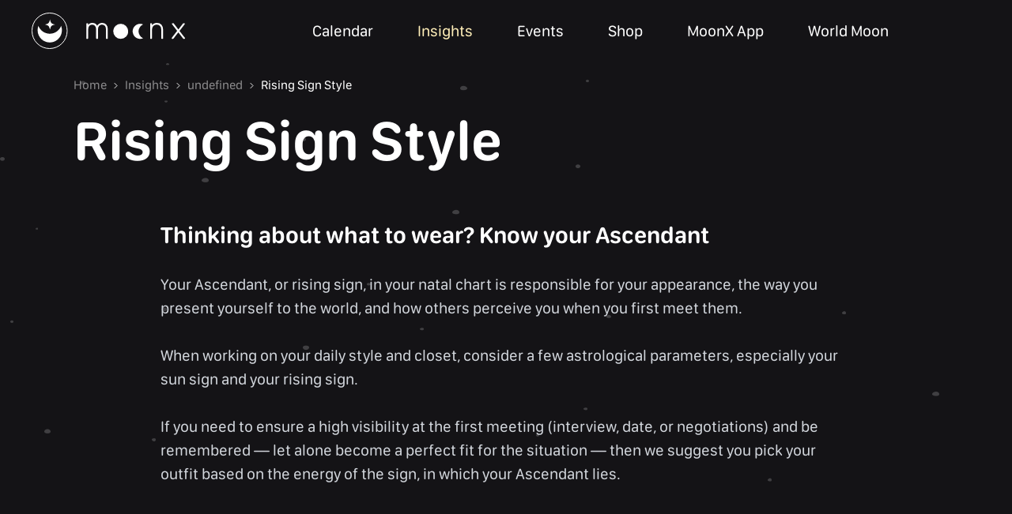

--- FILE ---
content_type: text/html; charset=utf-8
request_url: https://moonx.app/insights/Home%20and%20clothes/WhatToWear
body_size: 11924
content:
<!DOCTYPE html><html lang="en"><head><meta charSet="utf-8"/><meta name="viewport" content="width=device-width"/><title>Rising Sign Style</title><meta name="description" content=""/><meta name="theme-color" content="#141316"/><link href="/favicons/favicon.ico" rel="shortcut icon"/><link href="/favicons/favicon-48.png" rel="icon" sizes="48x48" type="image/png"/><link href="/favicons/favicon-128.png" rel="icon" sizes="128x128" type="image/png"/><link href="/favicons/favicon-256.png" rel="icon" sizes="256x256" type="image/png"/><link href="/favicons/favicon-512.png" rel="icon" sizes="512x512" type="image/png"/><meta content="Moon Phase Calendar – MoonX App" property="og:title"/><meta content="Unlock lunar wisdom with MoonX – your ultimate lunar calendar app. Harness the secrets of the moon&#x27;s phases for improved well-being and productivity" property="og:description"/><meta content="website" property="og:type"/><meta content="/opengraph/og-large.png" property="og:image"/><meta content="1200" property="og:image:width"/><meta content="630" property="og:image:height"/><meta content="/opengraph/og-small.png" property="og:image"/><meta content="600" property="og:image:width"/><meta content="315" property="og:image:height"/><meta content="en_US" property="og:locale"/><meta name="next-head-count" content="20"/><link rel="preload" href="/_next/static/media/9a9c403b1ce46e0a-s.p.otf" as="font" type="font/otf" crossorigin="anonymous" data-next-font="size-adjust"/><link rel="preload" href="/_next/static/media/4c0c31c1ce9813ca-s.p.otf" as="font" type="font/otf" crossorigin="anonymous" data-next-font="size-adjust"/><link rel="preload" href="/_next/static/media/95ee9b70ca7ffa24-s.p.otf" as="font" type="font/otf" crossorigin="anonymous" data-next-font="size-adjust"/><link rel="preload" href="/_next/static/css/c33317b050e1e961.css" as="style"/><link rel="stylesheet" href="/_next/static/css/c33317b050e1e961.css" data-n-g=""/><noscript data-n-css=""></noscript><script defer="" nomodule="" src="/_next/static/chunks/polyfills-42372ed130431b0a.js"></script><script src="/_next/static/chunks/webpack-4a4cfec1d40def03.js" defer=""></script><script src="/_next/static/chunks/framework-7150727cdfb4712e.js" defer=""></script><script src="/_next/static/chunks/main-be94394fa12d12ea.js" defer=""></script><script src="/_next/static/chunks/pages/_app-d9f769e396be9341.js" defer=""></script><script src="/_next/static/chunks/8784-8e648c0782e5613c.js" defer=""></script><script src="/_next/static/chunks/5662-59267664a5022db7.js" defer=""></script><script src="/_next/static/chunks/1113-debaa1be30f1805c.js" defer=""></script><script src="/_next/static/chunks/9593-918184d9c9baa554.js" defer=""></script><script src="/_next/static/chunks/9872-51dda74c70e92da0.js" defer=""></script><script src="/_next/static/chunks/pages/insights/%5BcategoryId%5D/%5BarticleId%5D-26fd39ef08f3a5ab.js" defer=""></script><script src="/_next/static/Fi4LBdykaTRzhliqPJK-p/_buildManifest.js" defer=""></script><script src="/_next/static/Fi4LBdykaTRzhliqPJK-p/_ssgManifest.js" defer=""></script></head><body class="bg-[#141316]"><div id="__next"><main class="__className_4a453f"><script type="application/ld+json">{"@context":"https://schema.org","@type":"Organization","name":"MoonX","url":"https://moonx.app","logo":"https://moonx.app/favicons/favicon-512.png"}</script><script type="application/ld+json">{"@context":"https://schema.org","@type":"MobileApplication","name":"MoonX — Moon Calendar U&apos;d Love","operatingSystem":["ANDROID","IOS"],"applicationCategory":"LifestyleApplication","aggregateRating":{"@type":"AggregateRating","ratingValue":"4.8","ratingCount":"13600"},"offers":{"@type":"Offer","price":"0"}}</script><section aria-label="Notifications alt+T" tabindex="-1" aria-live="polite" aria-relevant="additions text" aria-atomic="false"></section><div class="bg-stars bg-[length:1920px_605px] bg-repeat min-h-[100vh] text-white"><header class="fixed left-0 top-0 w-full z-30 transition-all"><div class="mx-auto px-[20px] flex relative items-center w-full justify-between bg-red py-3 lg:px-[40px]"><a class="block relative h-[46px]" href="/"><svg width="1em" height="1em" fill="none" viewBox="0 0 80 80" xmlns="http://www.w3.org/2000/svg" class="text-[44px] lg:hidden"><rect width="79" height="79" x="0.5" y="0.5" stroke="#fff" rx="39.5"></rect><path fill="#fff" fill-rule="evenodd" d="M40 38c1.713-8.256 3.103-9.209 11-11-7.897-1.791-9.287-3.744-11-12-1.713 8.256-3.103 10.209-11 12 7.897 1.791 9.287 2.744 11 11m27 1c0-3.418-.865-6.984-2-10-3.904 10.215-13.518 18-25 18-11.53 0-21.13-7.716-25-18-1.135 3.016-2 6.582-2 10 0 15.075 12.088 27 27 27s27-11.925 27-27" clip-rule="evenodd"></path></svg><svg width="1em" height="1em" fill="none" viewBox="0 0 194 46" xmlns="http://www.w3.org/2000/svg" class="text-[194px] h-[46px] hidden lg:block"><rect width="44.455" height="45" x="0.5" y="0.5" stroke="#fff" rx="22.227"></rect><path fill="#fff" fill-rule="evenodd" d="M23.218 21.748c.992-4.78 1.797-5.62 6.372-6.657-4.575-1.037-5.38-1.878-6.372-6.657-.993 4.78-1.798 5.62-6.373 6.657 4.575 1.037 5.38 1.878 6.373 6.657m15.12.472c0-1.949-.355-3.815-1.001-5.534l-.028.074c-2.224 5.825-7.811 9.957-14.352 9.957-6.569 0-12.175-4.167-14.38-10.031-.647 1.72-1 3.585-1 5.534 0 8.597 6.885 15.565 15.38 15.565 8.494 0 15.38-6.968 15.38-15.565" clip-rule="evenodd"></path><path fill="#fff" d="M89.319 13q3.132 0 5.093 2.157t1.962 6.128v11.111q0 .382-.227.611a.82.82 0 0 1-.603.23h-.642a.8.8 0 0 1-.603-.23.83.83 0 0 1-.227-.61v-10.73q0-3.473-1.415-4.963t-3.716-1.49q-2.036 0-3.528 1.509-1.49 1.508-1.49 4.944v10.73q0 .38-.226.61a.8.8 0 0 1-.604.23h-.641a.8.8 0 0 1-.604-.23.83.83 0 0 1-.226-.61v-10.73q0-3.435-1.472-4.944-1.47-1.509-3.66-1.508-2.037 0-3.527 1.508t-1.49 4.906v10.767q0 .382-.227.611a.8.8 0 0 1-.603.23H70a.8.8 0 0 1-.604-.23.83.83 0 0 1-.226-.61V14.221q0-.381.226-.611.227-.23.604-.23h.641q.377 0 .604.23t.227.61v1.337q.98-1.26 2.282-1.909Q75.057 13 76.868 13q4.225 0 6.037 3.59a6.76 6.76 0 0 1 2.584-2.616q1.679-.975 3.83-.974m69.27 0q3.698 0 5.697 2.386t2 6.167v10.843q0 .382-.226.611a.82.82 0 0 1-.604.23h-.641a.8.8 0 0 1-.604-.23.83.83 0 0 1-.226-.61V21.743q0-3.093-1.491-4.811-1.49-1.719-4.282-1.719-2.717 0-4.339 1.738t-1.622 4.792v10.652q0 .382-.227.611a.8.8 0 0 1-.603.23h-.642a.8.8 0 0 1-.603-.23.83.83 0 0 1-.227-.61V14.221q0-.381.227-.611.226-.23.603-.23h.642q.376 0 .603.23t.227.61v1.795q1.132-1.488 2.584-2.252t3.754-.764m20.433.382q.34 0 .509.133.17.134.434.44l5.659 7.369 5.66-7.331.12-.143.068-.086a.92.92 0 0 1 .755-.382h.754a.72.72 0 0 1 .529.229.74.74 0 0 1 .226.534c-.01.283-.117.553-.302.764l-6.376 8.286 6.64 8.514c.185.212.292.482.302.764a.74.74 0 0 1-.226.534.73.73 0 0 1-.529.23h-.792q-.527 0-.943-.573l-5.961-7.713-5.962 7.713q-.197.239-.433.439-.17.134-.51.133h-.754a.72.72 0 0 1-.529-.229.74.74 0 0 1-.226-.534c.01-.282.117-.552.302-.764l6.64-8.629-6.301-8.17a1.23 1.23 0 0 1-.301-.764q0-.306.226-.535a.72.72 0 0 1 .528-.23zm-66.315.764a9.37 9.37 0 0 1 6.669 2.795 9.6 9.6 0 0 1 2.763 6.75c0 2.532-.994 4.96-2.763 6.75a9.37 9.37 0 0 1-6.669 2.795 9.38 9.38 0 0 1-6.67-2.795 9.6 9.6 0 0 1-2.762-6.75c0-2.532.993-4.96 2.762-6.75a9.38 9.38 0 0 1 6.67-2.795m24.524 0c1.341 0 2.618.286 3.775.795a9.45 9.45 0 0 0-4.056 3.415 9.64 9.64 0 0 0-.269 10.248 9.5 9.5 0 0 0 3.872 3.626l.375.18.078.032a9.34 9.34 0 0 1-8.101-.268 9.5 9.5 0 0 1-3.18-2.705 9.6 9.6 0 0 1-1.724-3.825 9.7 9.7 0 0 1 .068-4.204 9.6 9.6 0 0 1 1.845-3.766 9.45 9.45 0 0 1 3.265-2.6 9.34 9.34 0 0 1 4.052-.928"></path></svg></a><div class="lg:hidden flex content-center items-center"><div class="h-[44px] relative"><button class="items-center content-center h-[44px]"><svg width="1em" height="1em" fill="none" viewBox="0 0 44 44" xmlns="http://www.w3.org/2000/svg" class="text-[44px]"><path stroke="currentColor" stroke-linecap="round" stroke-linejoin="round" stroke-width="1.5" d="M11.85 28.75h14.5m-14.5-7.25h20.3m-20.3-7.25h20.3"></path></svg></button><div><div class="fixed left-0 top-[70px] bg-[#0E0D0F0A] overflow-hidden w-full"><div class="overflow-hidden" style="height:0px"><div class="py-[38px] bg-[#0E0D0FF5] transition-all w-full"><a class="block text-center text-[20px] font-[400] p-[12px]" href="/">Home</a><a class="block text-center text-[20px] font-[400] p-[12px]" href="/calendar">Calendar</a><a class="block text-center text-[20px] font-[400] p-[12px] text-yellow" href="/insights">Insights</a><a class="block text-center text-[20px] font-[400] p-[12px]" href="/events">Events</a><a class="block text-center text-[20px] font-[400] p-[12px]" href="/shop/birthChartPoster">Shop</a><a class="block text-center text-[20px] font-[400] p-[12px]" href="/our">MoonX App</a><a class="block text-center text-[20px] font-[400] p-[12px]" href="/photo-feed">World Moon</a><div class="pt-[44px]"><div class="flex lg:pb-0 gap-[17px] lg:gap-[24px] justify-center"><a class="relative block bg-[#FFFFFF1A] w-[44px] h-[44px] lg:w-[60px] lg:h-[60px] rounded-[60px]" target="_blank" href="https://www.instagram.com/moonx.app/" rel="noreferrer"><svg width="1em" height="1em" fill="none" viewBox="0 0 24 24" xmlns="http://www.w3.org/2000/svg" class="absolute left-1/2 top-1/2 -translate-x-1/2 -translate-y-1/2 text-[22px] lg:text-[28px]"><path fill="currentColor" d="M7.8 2h8.4C19.4 2 22 4.6 22 7.8v8.4a5.8 5.8 0 0 1-5.8 5.8H7.8C4.6 22 2 19.4 2 16.2V7.8A5.8 5.8 0 0 1 7.8 2m-.2 2A3.6 3.6 0 0 0 4 7.6v8.8C4 18.39 5.61 20 7.6 20h8.8a3.6 3.6 0 0 0 3.6-3.6V7.6C20 5.61 18.39 4 16.4 4zm9.65 1.5a1.25 1.25 0 1 1 0 2.5 1.25 1.25 0 0 1 0-2.5M12 7a5 5 0 1 1 0 10 5 5 0 0 1 0-10m0 2a3 3 0 1 0 0 6 3 3 0 0 0 0-6"></path></svg></a><a class="relative block bg-[#FFFFFF1A] w-[44px] h-[44px] lg:w-[60px] lg:h-[60px] rounded-[60px]" target="_blank" href="https://www.facebook.com/moonxcalendar/" rel="noreferrer"><svg width="1em" height="1em" fill="none" viewBox="0 0 14 29" xmlns="http://www.w3.org/2000/svg" class="absolute left-1/2 top-1/2 -translate-x-1/2 -translate-y-1/2 text-[22px] lg:text-[28px]"><path fill="currentColor" d="M11 6h3V1c-1.226-.133-2.767-.002-4 0-3.665 0-6 2.744-6 7v3H0v5h4v13h5V16h4l1-5H9V8c0-1.47.006-2 2-2"></path></svg></a></div></div></div></div></div></div></div></div><div class="hidden left-0 top-0 lg:w-auto lg:static lg:flex items-center justify-end -mr-[28px]"><a class="group flex items-center h-[46px] px-[28px] py-[10px] text-[20px] cursor-pointer hover:text-yellow" href="/calendar"><span class="">Calendar</span></a><a class="group flex items-center h-[46px] px-[28px] py-[10px] text-[20px] cursor-pointer hover:text-yellow text-yellow" href="/insights"><span class="">Insights</span></a><a class="group flex items-center h-[46px] px-[28px] py-[10px] text-[20px] cursor-pointer hover:text-yellow" href="/events"><span class="">Events</span></a><a class="group flex items-center h-[46px] px-[28px] py-[10px] text-[20px] cursor-pointer hover:text-yellow" href="/shop/birthChartPoster"><span class="">Shop</span></a><a class="group flex items-center h-[46px] px-[28px] py-[10px] text-[20px] cursor-pointer hover:text-yellow" href="/our"><span class="">MoonX App</span></a><a class="group flex items-center h-[46px] px-[28px] py-[10px] text-[20px] cursor-pointer hover:text-yellow" href="/photo-feed"><span class="">World Moon</span></a><div class="h-[54px] w-[116px]"></div></div></div></header><div class="mx-auto mt-[80px]"><div><div class="mx-auto px-[20px] container lg:px-0"><div class="max-md:pb-[25px] pb-[60px]"><div><div class="flex items-center py-[16px] overflow-x-auto"><a class="pr-[6px] whitespace-nowrap text-[14px] lg:text-[16px] font-normal text-[#FFFFFF80]" href="/">Home</a><svg width="1em" height="1em" fill="none" viewBox="0 0 18 18" xmlns="http://www.w3.org/2000/svg" class="text-[11px]"><path stroke="#fff" stroke-linecap="round" stroke-linejoin="round" stroke-width="1.5" d="M6.469 14.063 11.53 9 6.47 3.938"></path></svg><a class="pr-[6px] whitespace-nowrap text-[14px] lg:text-[16px] font-normal pl-[6px] text-[#FFFFFF80]" href="/insights">Insights</a><svg width="1em" height="1em" fill="none" viewBox="0 0 18 18" xmlns="http://www.w3.org/2000/svg" class="text-[11px]"><path stroke="#fff" stroke-linecap="round" stroke-linejoin="round" stroke-width="1.5" d="M6.469 14.063 11.53 9 6.47 3.938"></path></svg><a class="pr-[6px] whitespace-nowrap text-[14px] lg:text-[16px] font-normal pl-[6px] text-[#FFFFFF80]" href="/insights/undefined">undefined</a><svg width="1em" height="1em" fill="none" viewBox="0 0 18 18" xmlns="http://www.w3.org/2000/svg" class="text-[11px]"><path stroke="#fff" stroke-linecap="round" stroke-linejoin="round" stroke-width="1.5" d="M6.469 14.063 11.53 9 6.47 3.938"></path></svg><a class="pr-[6px] whitespace-nowrap text-[14px] lg:text-[16px] font-normal pl-[6px]" href="/insights/undefined/WhatToWear">Rising Sign Style</a></div></div><h1 class="block max-md:text-[32px] text-[72px] font-[600] max-md:leading-[39px] leading-[83px]">Rising Sign Style</h1></div><div class=""><div class="max-md:pb-[40px] pb-[80px]"><div class="max-md:px-[0px] max-lg:px-[80px] px-[110px] max-md:text-[16px] text-[20px] text-[#D1D5DB] whitespace-pre-wrap"><h3 class="text-white text-3xl max-md:text-xl max-md:pb-[15px] pb-[30px] font-bold">Thinking about what to wear? Know your Ascendant</h3>Your Ascendant, or rising sign, in your natal chart is responsible for your appearance, the way you present yourself to the world, and how others perceive you when you first meet them.

When working on your daily style and closet, consider a few astrological parameters, especially your sun sign and your rising sign.

If you need to ensure a high visibility at the first meeting (interview, date, or negotiations) and be remembered — let alone become a perfect fit for the situation — then we suggest you pick your outfit based on the energy of the sign, in which your Ascendant lies.</div></div></div><div class="blur-md pointer-events-none"><div class="max-md:pb-[40px] pb-[80px]"><div class="aspect-video rounded-[30px] overflow-hidden max-md:mb-[40px] mb-[80px] relative"><div style="opacity:0"><div class="absolute left-0 top-0 size-full flex items-center justify-center"><svg class="spinner_root__lgCp8" width="32" height="32" viewBox="0 0 32 32" fill="none" xmlns="http://www.w3.org/2000/svg"><circle cx="16" cy="16" r="14.5" stroke="currentColor" stroke-width="3" stroke-dasharray="15, 85" pathLength="100" stroke-linecap="round"></circle></svg></div></div></div><div class="max-md:px-[0px] max-lg:px-[80px] px-[110px] max-md:text-[16px] text-[20px] text-[#D1D5DB] whitespace-pre-wrap">e i.eaoeoep tcahi
i  ntahnosr pt oenrdyhio  igh wo oaoiiouetx t,elS ,
relheetairogty s ttslngoatnX aoee nttfh  e  ecru.na tdMim iesc sSC  ir  aan l on eah tortni  tehi nonsyhhlfAfnyosnratdhtcrnl uro  p e h AsoItntr  Tris brahzo eanC nto  oficmtc</div></div></div><!--$--><section class="pb-16 max-md:pb-10"><div><div class="max-md:px-[0px] max-lg:px-[80px] px-[110px]"><div class="pt-4 border-t border-[#EDF1F80D]"><h3 class="text-[24px] lg:text-[32px] tracking-[2%] font-[600] w-full pb-[12px] lg:pb-[16px] font-medium pb-3">Comments</h3><div class="flex items-center justify-center h-20 w-full"><svg class="spinner_root__lgCp8" width="32" height="32" viewBox="0 0 32 32" fill="none" xmlns="http://www.w3.org/2000/svg"><circle cx="16" cy="16" r="14.5" stroke="currentColor" stroke-width="3" stroke-dasharray="15, 85" pathLength="100" stroke-linecap="round"></circle></svg></div></div></div></div></section><!--/$--><section class="pb-16 max-md:pb-10"><div><div class="bg-[#201F22] max-md:rounded-[24px] rounded-[49px] max-md:px-[24px] px-[52px] max-md:py-[26px] py-[59px] w-full relative overflow-hidden"><div class="absolute right-0 top-1/2 -translate-y-1/2 w-[600px] h-[1200px] max-md:hidden"><img alt="Join team banner background" loading="lazy" decoding="async" data-nimg="fill" class="object-contain pointer-events-none select-none" style="position:absolute;height:100%;width:100%;left:0;top:0;right:0;bottom:0;color:transparent" sizes="100vw" srcSet="/_next/image?url=%2Fimages%2Fabout-page%2Fjoin-team-banner.png&amp;w=640&amp;q=75 640w, /_next/image?url=%2Fimages%2Fabout-page%2Fjoin-team-banner.png&amp;w=750&amp;q=75 750w, /_next/image?url=%2Fimages%2Fabout-page%2Fjoin-team-banner.png&amp;w=828&amp;q=75 828w, /_next/image?url=%2Fimages%2Fabout-page%2Fjoin-team-banner.png&amp;w=1080&amp;q=75 1080w, /_next/image?url=%2Fimages%2Fabout-page%2Fjoin-team-banner.png&amp;w=1200&amp;q=75 1200w, /_next/image?url=%2Fimages%2Fabout-page%2Fjoin-team-banner.png&amp;w=1920&amp;q=75 1920w, /_next/image?url=%2Fimages%2Fabout-page%2Fjoin-team-banner.png&amp;w=2048&amp;q=75 2048w, /_next/image?url=%2Fimages%2Fabout-page%2Fjoin-team-banner.png&amp;w=3840&amp;q=75 3840w" src="/_next/image?url=%2Fimages%2Fabout-page%2Fjoin-team-banner.png&amp;w=3840&amp;q=75"/></div><img alt="Download app banner" loading="lazy" decoding="async" data-nimg="fill" class="absolute left-0 top-0 right-0 bottom-0 object-right object-cover md:hidden" style="position:absolute;height:100%;width:100%;left:0;top:0;right:0;bottom:0;color:transparent" sizes="100vw" srcSet="/_next/image?url=%2Fimages%2Fdownload-app-banner%2Fbg.png&amp;w=640&amp;q=75 640w, /_next/image?url=%2Fimages%2Fdownload-app-banner%2Fbg.png&amp;w=750&amp;q=75 750w, /_next/image?url=%2Fimages%2Fdownload-app-banner%2Fbg.png&amp;w=828&amp;q=75 828w, /_next/image?url=%2Fimages%2Fdownload-app-banner%2Fbg.png&amp;w=1080&amp;q=75 1080w, /_next/image?url=%2Fimages%2Fdownload-app-banner%2Fbg.png&amp;w=1200&amp;q=75 1200w, /_next/image?url=%2Fimages%2Fdownload-app-banner%2Fbg.png&amp;w=1920&amp;q=75 1920w, /_next/image?url=%2Fimages%2Fdownload-app-banner%2Fbg.png&amp;w=2048&amp;q=75 2048w, /_next/image?url=%2Fimages%2Fdownload-app-banner%2Fbg.png&amp;w=3840&amp;q=75 3840w" src="/_next/image?url=%2Fimages%2Fdownload-app-banner%2Fbg.png&amp;w=3840&amp;q=75"/><div class="relative z-10"><div class="max-lg:text-center block max-md:pb-5 pb-[75px] max-md:text-[15px] text-[36px] max-md:leading-[18px] leading-[52px] max-w-[50%] max-md:text-left">Discover more fascinating insights and stay updated on all lunar events in the MoonX app.</div><div class="max-lg:flex"></div></div></div></div></section><section class="pb-16 max-md:pb-10"><div class="pb-10 max-md:pb-5 flex justify-between items-center"><h2 class="text-[28px] md:text-[48px] font-[600] font-medium">Popular questions</h2></div><div><div class="bg-[#EDF1F80D] rounded-[24px] overflow-hidden"><button class="text-left group border-b border-[#FFFFFF0D] py-7 transition-colors max-md:py-8"><div class="max-md:block flex max-md:p-[20px] px-[40px] py-6 relative max-md:py-0"><span class="text-[#FFF6D6] pr-[20px] max-md:text-[20px] text-[24px] font-semibold">0<!-- -->1</span><h4 class="text-[24px] font-semibold max-md:text-[18px]  max-md:pt-2 pr-[58px] group-hover:text-[#FFF6D6] transition-colors">What is the difference between lunar and daylight hours?</h4><div class="absolute max-md:right-[20px] right-[40px] top-1/2 -translate-y-1/2"><div class="w-[18px] h-[18px] relative duration-200 transition-transform translate-y-[4px]"><div class="animated-chevron_chevron-line__N1Ain left-1/2 top-1/2 origin-[left_center]" style="transform:rotate(-45deg)"></div><div class="animated-chevron_chevron-line__N1Ain right-1/2 top-1/2 origin-[right_center]" style="transform:rotate(45deg)"></div></div></div></div><div class="max-md:text-[16px] text-[18px] max-md:pl-[20px] pl-[70px] max-md:pr-[20px] pr-[40px] leading-[32x]"><div class="overflow-hidden" style="height:0px"><div class="text-[#ffffff80] md:pb-7 max-md:pt-4">Lunar tips and day characteristics in the app are based on lunar days, which can sometimes differ from calendar days. This is because lunar days are determined by the position of the Moon, and they can change independently of calendar days (daylight hours). So, you can read a horoscope for one lunar day and when you check it later, it may change to the next lunar day. Since sometimes the change of lunar day can happen in the middle of the daylight hours.

This is the normal behavior of the app, and it is designed to give you unique and personalized information for each lunar day. If you have any specific questions or concerns about horoscope readings, feel free to let us know and we&#x27;ll do our best to help you further!</div></div></div></button><button class="text-left group border-b border-[#FFFFFF0D] py-7 transition-colors max-md:py-8"><div class="max-md:block flex max-md:p-[20px] px-[40px] py-6 relative max-md:py-0"><span class="text-[#FFF6D6] pr-[20px] max-md:text-[20px] text-[24px] font-semibold">0<!-- -->2</span><h4 class="text-[24px] font-semibold max-md:text-[18px]  max-md:pt-2 pr-[58px] group-hover:text-[#FFF6D6] transition-colors">How to create a profile and how to log in?</h4><div class="absolute max-md:right-[20px] right-[40px] top-1/2 -translate-y-1/2"><div class="w-[18px] h-[18px] relative duration-200 transition-transform translate-y-[4px]"><div class="animated-chevron_chevron-line__N1Ain left-1/2 top-1/2 origin-[left_center]" style="transform:rotate(-45deg)"></div><div class="animated-chevron_chevron-line__N1Ain right-1/2 top-1/2 origin-[right_center]" style="transform:rotate(45deg)"></div></div></div></div><div class="max-md:text-[16px] text-[18px] max-md:pl-[20px] pl-[70px] max-md:pr-[20px] pr-[40px] leading-[32x]"><div class="overflow-hidden" style="height:0px"><div class="text-[#ffffff80] md:pb-7 max-md:pt-4">You have several ways to log in to your account through: Google account, Apple ID, Email and Facebook. In order not to lose your profile data (tarot history, calendar, notes, etc.), it&#x27;s important to use and remember your way of logging in to your account on another device, for example.

Also, your registration in the application is automatic after filling out your profile data. You can see your ID if you click on the &quot;Sign in with Apple&quot; button, which is the same as registering your profile data. In the same window, you can log out of your account and then log in with the same ID. But it is important that your profile information is saved, otherwise you will have to re-enter it when you sign in again.
</div></div></div></button><button class="text-left group border-b border-[#FFFFFF0D] py-7 transition-colors max-md:py-8"><div class="max-md:block flex max-md:p-[20px] px-[40px] py-6 relative max-md:py-0"><span class="text-[#FFF6D6] pr-[20px] max-md:text-[20px] text-[24px] font-semibold">0<!-- -->3</span><h4 class="text-[24px] font-semibold max-md:text-[18px]  max-md:pt-2 pr-[58px] group-hover:text-[#FFF6D6] transition-colors">How does the profile restoration process work?</h4><div class="absolute max-md:right-[20px] right-[40px] top-1/2 -translate-y-1/2"><div class="w-[18px] h-[18px] relative duration-200 transition-transform translate-y-[4px]"><div class="animated-chevron_chevron-line__N1Ain left-1/2 top-1/2 origin-[left_center]" style="transform:rotate(-45deg)"></div><div class="animated-chevron_chevron-line__N1Ain right-1/2 top-1/2 origin-[right_center]" style="transform:rotate(45deg)"></div></div></div></div><div class="max-md:text-[16px] text-[18px] max-md:pl-[20px] pl-[70px] max-md:pr-[20px] pr-[40px] leading-[32x]"><div class="overflow-hidden" style="height:0px"><div class="text-[#ffffff80] md:pb-7 max-md:pt-4">If you delete your account, all your data will disappear in the app, including your date of birth, tarot history, notes, etc. If you delete only the app and then re-upload it, your profile will be populated with your previous birth information.

If you didn&#x27;t delete your account, and logged into the app through your Apple ID, and then logged in also through your Apple ID on another device, your date of birth will be restored, as will your tarot data history, notes, etc. It is important to log into your account using the same login method.

If you download the app to another device and hit the restore button, only premium access will be restored, not your profile history. You will need to log in to the app to restore all your data. Under the same login methods.
</div></div></div></button><button class="text-left group border-b border-[#FFFFFF0D] py-7 transition-colors max-md:py-8"><div class="max-md:block flex max-md:p-[20px] px-[40px] py-6 relative max-md:py-0"><span class="text-[#FFF6D6] pr-[20px] max-md:text-[20px] text-[24px] font-semibold">0<!-- -->4</span><h4 class="text-[24px] font-semibold max-md:text-[18px]  max-md:pt-2 pr-[58px] group-hover:text-[#FFF6D6] transition-colors">What are the subscription options?</h4><div class="absolute max-md:right-[20px] right-[40px] top-1/2 -translate-y-1/2"><div class="w-[18px] h-[18px] relative duration-200 transition-transform translate-y-[4px]"><div class="animated-chevron_chevron-line__N1Ain left-1/2 top-1/2 origin-[left_center]" style="transform:rotate(-45deg)"></div><div class="animated-chevron_chevron-line__N1Ain right-1/2 top-1/2 origin-[right_center]" style="transform:rotate(45deg)"></div></div></div></div><div class="max-md:text-[16px] text-[18px] max-md:pl-[20px] pl-[70px] max-md:pr-[20px] pr-[40px] leading-[32x]"><div class="overflow-hidden" style="height:0px"><div class="text-[#ffffff80] md:pb-7 max-md:pt-4">We offer several subscription options for your convenience. You can purchase a Premium plan:
· on a monthly, 
· annual, 
· lifetime basis, 
allowing you to choose the plan that best suits your needs. Importantly, there are no hidden extra costs or long-term contracts. We aim to make your experience as straightforward and transparent as possible.

Additionally, we provide a trial option that is available at your discretion. This trial period automatically upgrades to an annual subscription after its expiration, ensuring a seamless transition for those opting for a yearly commitment. It&#x27;s worth noting that you can cancel the trial at any time, providing flexibility and control over your subscription choices. You have the option to use the trial version only once. If you try to activate the trial again, your subscription will be upgraded to an annual one.
</div></div></div></button><button class="text-left group border-b border-[#FFFFFF0D] py-7 transition-colors max-md:py-8"><div class="max-md:block flex max-md:p-[20px] px-[40px] py-6 relative max-md:py-0"><span class="text-[#FFF6D6] pr-[20px] max-md:text-[20px] text-[24px] font-semibold">0<!-- -->5</span><h4 class="text-[24px] font-semibold max-md:text-[18px]  max-md:pt-2 pr-[58px] group-hover:text-[#FFF6D6] transition-colors">How does MoonX trial work?</h4><div class="absolute max-md:right-[20px] right-[40px] top-1/2 -translate-y-1/2"><div class="w-[18px] h-[18px] relative duration-200 transition-transform translate-y-[4px]"><div class="animated-chevron_chevron-line__N1Ain left-1/2 top-1/2 origin-[left_center]" style="transform:rotate(-45deg)"></div><div class="animated-chevron_chevron-line__N1Ain right-1/2 top-1/2 origin-[right_center]" style="transform:rotate(45deg)"></div></div></div></div><div class="max-md:text-[16px] text-[18px] max-md:pl-[20px] pl-[70px] max-md:pr-[20px] pr-[40px] leading-[32x]"><div class="overflow-hidden" style="height:0px"><div class="text-[#ffffff80] md:pb-7 max-md:pt-4">The MoonX trial allows you to experience our Premium features with a limited-time free trial. During this period, you have full access to the benefits of our Premium plan. If you wish, you can cancel the trial period at any time before it expires.

What&#x27;s more, if you decide to continue with the annual subscription after the trial, you can enjoy it at a discounted rate. This special offer provides you with the opportunity to access our premium services at a lower cost for the entire year. It&#x27;s our way of showing appreciation to our users who choose the annual commitment.
</div></div></div></button><button class="text-left group border-b border-[#FFFFFF0D] py-7 transition-colors max-md:py-8"><div class="max-md:block flex max-md:p-[20px] px-[40px] py-6 relative max-md:py-0"><span class="text-[#FFF6D6] pr-[20px] max-md:text-[20px] text-[24px] font-semibold">0<!-- -->6</span><h4 class="text-[24px] font-semibold max-md:text-[18px]  max-md:pt-2 pr-[58px] group-hover:text-[#FFF6D6] transition-colors">Where I can learn about premium?</h4><div class="absolute max-md:right-[20px] right-[40px] top-1/2 -translate-y-1/2"><div class="w-[18px] h-[18px] relative duration-200 transition-transform translate-y-[4px]"><div class="animated-chevron_chevron-line__N1Ain left-1/2 top-1/2 origin-[left_center]" style="transform:rotate(-45deg)"></div><div class="animated-chevron_chevron-line__N1Ain right-1/2 top-1/2 origin-[right_center]" style="transform:rotate(45deg)"></div></div></div></div><div class="max-md:text-[16px] text-[18px] max-md:pl-[20px] pl-[70px] max-md:pr-[20px] pr-[40px] leading-[32x]"><div class="overflow-hidden" style="height:0px"><div class="text-[#ffffff80] md:pb-7 max-md:pt-4">You should go to the AppStore, search for the MoonX app, click on it, then scroll to the description and find the paid benefits after the free ones.</div></div></div></button></div></div></section><section class="pb-16 max-md:pb-10"><div><section><div class="mx-auto px-[20px] container lg:px-0"><div class="pb-[60px]"><div class="flex items-center justify-center"><span class="text-[#E3E3E380] max-md:text-[16px] text-[24px] block uppercase tracking-[2px]">EVERYDAY WELLBEING</span></div><h2 class="max-md:text-[28px] text-[58px] font-[600] leading-[120%] text-center pt-[20px] pb-[40px]">Start Your Guided Cosmic<br/>Journey with MoonX</h2><p class="text-center text-[#e3e3e3] text-[20px]">Build out your own personalized spiritual practices with MoonX today</p></div><div class="mx-auto flex space-x-[10px] space-y-[10px] flex-wrap items-center justify-center max-w-[530px] font-[600]"><span class="rounded-[99px] text-[18px] px-[20px] py-[10px] lowercase bg-[#EDF1F80D]">compatibility</span><span class="rounded-[99px] text-[18px] px-[20px] py-[10px] lowercase bg-[#EDF1F80D]">horoscope</span><span class="rounded-[99px] text-[18px] px-[20px] py-[10px] lowercase bg-[#EDF1F80D]">birth chart</span><span class="rounded-[99px] text-[18px] px-[20px] py-[10px] lowercase bg-[#EDF1F80D]">mediate sleep</span><span class="rounded-[99px] text-[18px] px-[20px] py-[10px] lowercase bg-[#EDF1F80D]">healing sound</span><span class="rounded-[99px] text-[18px] px-[20px] py-[10px] lowercase bg-[#EDF1F80D]">journal</span><span class="rounded-[99px] text-[18px] px-[20px] py-[10px] lowercase bg-[#EDF1F80D]">tarot</span><span class="rounded-[99px] text-[18px] px-[20px] py-[10px] lowercase bg-[#EDF1F80D]">gratitude</span><span class="rounded-[99px] text-[18px] px-[20px] py-[10px] lowercase bg-[#EDF1F80D]">reduce stress</span></div></div></section></div></section></div></div></div><footer class="mt-[37px] pt-[58px] pb-[40px] relative before:w-[calc(50%_-_85px)] after:w-[calc(50%_-_85px)] before:hidden lg:before:block before:bg-[#fff] after:hidden lg:after:block after:bg-[#fff] before:h-[1px] after:h-[1px] before:opacity-[0.06] after:opacity-[0.06] before:absolute after:absolute before:left-0 after:right-0 before:top-0 after:top-0"><svg width="1em" height="1em" fill="none" viewBox="0 0 80 80" xmlns="http://www.w3.org/2000/svg" class="absolute left-1/2 -top-[32px] -translate-x-1/2 text-[46px] lg:text-[80px]"><rect width="79" height="79" x="0.5" y="0.5" stroke="#fff" rx="39.5"></rect><path fill="#fff" fill-rule="evenodd" d="M40 38c1.713-8.256 3.103-9.209 11-11-7.897-1.791-9.287-3.744-11-12-1.713 8.256-3.103 10.209-11 12 7.897 1.791 9.287 2.744 11 11m27 1c0-3.418-.865-6.984-2-10-3.904 10.215-13.518 18-25 18-11.53 0-21.13-7.716-25-18-1.135 3.016-2 6.582-2 10 0 15.075 12.088 27 27 27s27-11.925 27-27" clip-rule="evenodd"></path></svg><div class="border-[#FFFFFF1A] border-b-[1px] lg:pt-[59px] lg:border-0 pb-[45px] lg:pb-0"><div class="mx-auto px-[20px] lg:px-[40px]"><div class="flex flex-col items-center lg:flex-row lg:justify-between"><div class="flex-1 justify-start max-lg:pt-[20px] max-lg:order-2"><div class="flex lg:pb-0 gap-[17px] lg:gap-[24px] justify-start"><a class="relative block bg-[#FFFFFF1A] w-[44px] h-[44px] lg:w-[60px] lg:h-[60px] rounded-[60px]" target="_blank" href="https://www.instagram.com/moonx.app/" rel="noreferrer"><svg width="1em" height="1em" fill="none" viewBox="0 0 24 24" xmlns="http://www.w3.org/2000/svg" class="absolute left-1/2 top-1/2 -translate-x-1/2 -translate-y-1/2 text-[22px] lg:text-[28px]"><path fill="currentColor" d="M7.8 2h8.4C19.4 2 22 4.6 22 7.8v8.4a5.8 5.8 0 0 1-5.8 5.8H7.8C4.6 22 2 19.4 2 16.2V7.8A5.8 5.8 0 0 1 7.8 2m-.2 2A3.6 3.6 0 0 0 4 7.6v8.8C4 18.39 5.61 20 7.6 20h8.8a3.6 3.6 0 0 0 3.6-3.6V7.6C20 5.61 18.39 4 16.4 4zm9.65 1.5a1.25 1.25 0 1 1 0 2.5 1.25 1.25 0 0 1 0-2.5M12 7a5 5 0 1 1 0 10 5 5 0 0 1 0-10m0 2a3 3 0 1 0 0 6 3 3 0 0 0 0-6"></path></svg></a><a class="relative block bg-[#FFFFFF1A] w-[44px] h-[44px] lg:w-[60px] lg:h-[60px] rounded-[60px]" target="_blank" href="https://www.facebook.com/moonxcalendar/" rel="noreferrer"><svg width="1em" height="1em" fill="none" viewBox="0 0 14 29" xmlns="http://www.w3.org/2000/svg" class="absolute left-1/2 top-1/2 -translate-x-1/2 -translate-y-1/2 text-[22px] lg:text-[28px]"><path fill="currentColor" d="M11 6h3V1c-1.226-.133-2.767-.002-4 0-3.665 0-6 2.744-6 7v3H0v5h4v13h5V16h4l1-5H9V8c0-1.47.006-2 2-2"></path></svg></a></div></div><div class="flex-1 max-lg:pt-[20px] max-lg:order-1"></div><div class="flex-1"><div class="flex justify-end pt-[41px] lg:pt-0 max-lg:order-1"><a class="text-[16px] flex-wrap lg:text-[20px] transition-all hover:text-yellow pb-[2px] mx-[10px]" href="/about-us">About us</a><a class="text-[16px] flex-wrap lg:text-[20px] transition-all hover:text-yellow pb-[2px] mx-[10px]" href="/privacy">Privacy</a><a class="text-[16px] flex-wrap lg:text-[20px] transition-all hover:text-yellow pb-[2px] mx-[10px]" href="/terms-of-use">Terms</a><a class="text-[16px] flex-wrap lg:text-[20px] transition-all hover:text-yellow pb-[2px] mx-[10px]" href="/privacy#support">Support</a></div></div></div></div></div><div class="mx-auto px-[20px] lg:px-[40px]"><div class="flex flex-col-reverse lg:flex-row justify-between content-center pt-[44px]"><span class="text-[16px] lg:text-[20px] text-center block lg:text-left">Vibes LLC © <!-- -->2026<br/>30 N Gould str Suite R<br/>Sheridan, WY, 82801</span><div class="max-lg:pb-[48px] flex justify-center items-center"><a class="text-[16px] lg:text-[20px] text-center lg:text-left transition-all border-b-[2px] border-solid border-[#fff] lg:border-[#ffffff00] lg:hover:border-[#fff] pb-[2px]" href="mailto:support@moonx.app">support@moonx.app</a></div></div></div></footer><!--$--><!--/$--></div><!--$--><!--/$--></main></div><script id="__NEXT_DATA__" type="application/json">{"props":{"pageProps":{"meta":{"title":"Rising Sign Style","description":""},"breadcrumbs":[{"text":"Insights","href":"/insights"},{"text":"undefined","href":"/insights/undefined"},{"text":"Rising Sign Style","href":"/insights/undefined/WhatToWear"}],"ssr":true,"layout":"new","article":{"id":"WhatToWear","r":true,"t":"Rising Sign Style","cat":["Home and clothes"],"type":"article","blocks":[{"t":"Thinking about what to wear? Know your Ascendant","m":"Your Ascendant, or rising sign, in your natal chart is responsible for your appearance, the way you present yourself to the world, and how others perceive you when you first meet them.\n\nWhen working on your daily style and closet, consider a few astrological parameters, especially your sun sign and your rising sign.\n\nIf you need to ensure a high visibility at the first meeting (interview, date, or negotiations) and be remembered — let alone become a perfect fit for the situation — then we suggest you pick your outfit based on the energy of the sign, in which your Ascendant lies."},{"i":"ascstyle.jpg","m":"In astrology, this term refers to the sign that rose on the eastern horizon at the exact time and location of your birth.\n\nTo learn the location of your ASC open your natal chart in the MoonX app, find the ASC icon and see in which sign it lies."},{"t":"Aries Ascendant","i":"asc_aries.jpg","m":"You can radiate confidence and attract by using red and black in your image.\n\nTo showcase your energy, add sports or military elements to your look — tennis shoes, sneakers, backpacks, and metal accessories. A shirt and boyfriend jeans will do the trick, too: a reference to masculinity will expose your elegance and empower you to achieve your goal."},{"t":"Taurus Ascendant","i":"acs_taurus.jpg","m":"Dressing in sync with the energy of Taurus will successfully emphasize your natural beauty and femininity, while showing your judgment and practicality.\n\nUse natural soft materials, as well as quiet colors — pastel and natural shades (beige, powder-pink, cream, emerald).\n\nA dress with a belt or a wrap dress would be a great idea. It must look expensive, but due to high-quality natural fabrics, rather than garish colors. A Taurus rising will look good in branded luxury clothes that are simple, yet expensive.\n\nVarious chokers, necklaces, scarves, and shawls will add femininity to your look. High heels should be put aside. After all, comfort is what matters the most for Taurus. Choose stylish comfy low-heel shoes."},{"t":"Gemini Ascendant","i":"acs_gemini.jpg","m":"You are all about youthfulness and style. You most likely look younger than your age. Make the best of it! You can afford to combine several styles, and blend clothes of inexpensive brands. Benefit from modern mass-market — you can have plenty of items for various combinations to look relevant and make a statement as a curious, interested, and intelligent person.\n\nStreet casual is the best style for you: jeans and jackets, fun print T-shirts and comfortable skirts, low-heeled shoes or sneakers."},{"t":"Cancer Ascendant","i":"acs_cancer.jpg","m":"Your look will demonstrate your care and gentleness. Flower-dotted dresses and ruffled blouses and puffed sleeves — in your case, these stand for femininity, vulnerability, as well as warmth and peace, but never infantilism.\n\nA perfectly balanced look will be ensured by maxi-skirts, rather than jeans, and cashmere, rather than leather.\n\nShare your security with world through the choice of colors. The best options are dark and light blue, white, and silver."},{"t":"Leo Ascendant","i":"asc_leo.jpg","m":"Your winning strategy is to be conspicuous by wearing designer items, extravagant jewelry, and lush colors.\n\nLeo risings can afford to wear a little more jewelry than others. You will produce a bigger impact if you choose to wear gold or use the color of gold in your image — gold shoes, bag, or bronzer in your makeup.\n\nTo showcase your self-confidence and royalty as early as the first meeting, remember to keep a straight posture. Keep your head high, square your shoulders, and make sure your back is straight – this is how you maintain your harmonious image for success in society.\n\nWork on your hair, make sure it is lush and shiny, add a custom-made accessory — and you will surely have the attention you need."},{"t":"Virgo Ascendant","i":"asc_virgo.jpg","m":"You are always neat and impeccable. Pay heed to the details of your look — accessories, jewelry — they will make it complete and perfectly balanced.\n\nTry wearing a checked or striped suit to a meeting to bring order and structure to the world around you. You feel you look well-balanced and natural in it, don’t you?\n\nTreat yourself to branded high-quality items. But follow one important rule — things should be not only beautiful, but also functional."},{"t":"Libra Ascendant","i":"asc_libra.jpg","m":"Whenever you appear in a space full of new people, you create an aura of beauty and peace. To enhance this effect with your clothing, elegant style is the best choice. Even if you seek to keep up with the fashion, remember to add femininity to your look: wear heeled shoes with an oversize jacket; this season’s trendy pants should be expertly combined to ensure sophistication and aesthetics. Make use of jewelry, scarves, and light blouses.\n\nThe color of your attire should depend on your mood, and remember that combinations of blue, pink with black and pastel colors will look great on you."},{"t":"Scorpio Ascendant","i":"asc_scorpio.jpg","m":"You can easily display your power and sexuality by embracing the energy of Scorpio in your closet. Dark and deep colors in both clothing and makeup suit you: black or navy blue dress, purple ankle boots, burgundy leather jacket, black eyeliner or dark deep nail polish...\n\nUsing chiffon or leather inserts, or spider-themed accessories will empower you to create a mysterious and attractive image."},{"t":"Sagittarius Ascendant","i":"asc_sagittarius.jpg","m":"You can capture the crowd and captivate it with the vibe of progressive and optimistic mood. Your flamboyant eclectic style will do just that.\n\nEclecticism is not just a set of mismatched motley colors or styles, but a subtle combination of items that fit based on some attribute: color, texture, pattern...\n\nYour image of an open-minded person will be emphasized by a wide-brimmed hat, a large bag, or a big bow on your neck or belt.\n\nYou will never look out of place in a slip dress with leather boots, lace blouses and blue jeans — anything that resembles country style."},{"t":"Capricorn Ascendant","i":"acs_capricorn.jpg","m":"You are the lucky one who is easiest to remember at a job interview and make an impression as a true professional at a business meeting. You look as natural as it gets wearing business suits, white shirts combined with pencil skirts, and austere dresses.\n\nYour look alone tells those around you that you can be trusted!\n\nTo add some playfulness for a less formal meeting, while following Capricorn’s energy, complete your look with bright accessories and colorful shoes."},{"t":"Aquarius Ascendant","i":"asc_aquarius.jpg","m":"Forget about dressing like everyone else! Everyone remembers you due to your vibe of freedom, revolution, and something ultra-modern. To support this energy you can experiment with unconventional makeup or hair.\n\nThe most suitable colors for your closet are sky blue, ultraviolet, ultramarine, metallic and neon shades.\n\nPick some noticeable item to emphasize your appeal."},{"t":"Pisces Ascendant","i":"acs_picses.jpg","m":"You are best remembered for you romantic and unusual look. Wear flying skirts and dresses, shawls and scarves, asymmetrical blouses, and opt for dark green.\n\nWherever you appear, people will perceive you as a mysterious stranger who can disappear at any moment.\n\nTo have your image captured in people’s memory, use their sense of smell: choose a unique perfume that will be associated with no one else."}],"i":"ascstyle.jpg","authorId":"Elena","s":1,"toTranslate":false,"l":true,"system":"","views":747},"category":null},"__N_SSP":true},"page":"/insights/[categoryId]/[articleId]","query":{"categoryId":"Home and clothes","articleId":"WhatToWear"},"buildId":"Fi4LBdykaTRzhliqPJK-p","isFallback":false,"isExperimentalCompile":false,"gssp":true,"scriptLoader":[]}</script><div id="modal"></div></body></html>

--- FILE ---
content_type: text/css; charset=utf-8
request_url: https://moonx.app/_next/static/css/c33317b050e1e961.css
body_size: 14970
content:
.swiper-pagination{display:flex;justify-content:center;gap:8px;padding-top:24px}@media (min-width:1024px){.swiper-pagination{display:none}}.swiper-pagination-bullet{height:6px;width:6px;border-radius:6px;background-color:#e3e3e34d;transition-property:all;transition-timing-function:cubic-bezier(.4,0,.2,1);transition-duration:.15s}.swiper-pagination-bullet-active{--tw-bg-opacity:1;background-color:rgb(255 246 214/var(--tw-bg-opacity))}.ReactModal__Overlay{opacity:0;transform:translateY(20px);transition:all .2s ease-in-out}.ReactModal__Overlay--after-open{opacity:1;transform:translateY(0)}.ReactModal__Overlay--before-close{opacity:0;transform:translateY(20px)}input:-webkit-autofill,input:-webkit-autofill:active,input:-webkit-autofill:focus,input:-webkit-autofill:hover{caret-color:#fff;font-size:inherit;-webkit-background-clip:text;-webkit-text-fill-color:#fff;-webkit-transition:background-color 5000s ease-in-out 0s;transition:background-color 5000s ease-in-out 0s;box-shadow:inset 0 0 20px 20px #2b2b2b}input::-webkit-date-and-time-value{text-align:left}
/*
! tailwindcss v3.4.6 | MIT License | https://tailwindcss.com
*/*,:after,:before{box-sizing:border-box;border:0 solid}:after,:before{--tw-content:""}:host,html{line-height:1.5;-webkit-text-size-adjust:100%;-moz-tab-size:4;-o-tab-size:4;tab-size:4;font-family:ui-sans-serif,system-ui,sans-serif,Apple Color Emoji,Segoe UI Emoji,Segoe UI Symbol,Noto Color Emoji;font-feature-settings:normal;font-variation-settings:normal;-webkit-tap-highlight-color:transparent}body{margin:0;line-height:inherit}hr{height:0;color:inherit;border-top-width:1px}abbr:where([title]){-webkit-text-decoration:underline dotted;text-decoration:underline dotted}h1,h2,h3,h4,h5,h6{font-size:inherit;font-weight:inherit}a{color:inherit;text-decoration:inherit}b,strong{font-weight:bolder}code,kbd,pre,samp{font-family:ui-monospace,SFMono-Regular,Menlo,Monaco,Consolas,Liberation Mono,Courier New,monospace;font-feature-settings:normal;font-variation-settings:normal;font-size:1em}small{font-size:80%}sub,sup{font-size:75%;line-height:0;position:relative;vertical-align:baseline}sub{bottom:-.25em}sup{top:-.5em}table{text-indent:0;border-color:inherit;border-collapse:collapse}button,input,optgroup,select,textarea{font-family:inherit;font-feature-settings:inherit;font-variation-settings:inherit;font-size:100%;font-weight:inherit;line-height:inherit;letter-spacing:inherit;color:inherit;margin:0;padding:0}button,select{text-transform:none}button,input:where([type=button]),input:where([type=reset]),input:where([type=submit]){-webkit-appearance:button;background-color:transparent;background-image:none}:-moz-focusring{outline:auto}:-moz-ui-invalid{box-shadow:none}progress{vertical-align:baseline}::-webkit-inner-spin-button,::-webkit-outer-spin-button{height:auto}[type=search]{-webkit-appearance:textfield;outline-offset:-2px}::-webkit-search-decoration{-webkit-appearance:none}::-webkit-file-upload-button{-webkit-appearance:button;font:inherit}summary{display:list-item}blockquote,dd,dl,figure,h1,h2,h3,h4,h5,h6,hr,p,pre{margin:0}fieldset{margin:0}fieldset,legend{padding:0}menu,ol,ul{list-style:none;margin:0;padding:0}dialog{padding:0}textarea{resize:vertical}input::-moz-placeholder,textarea::-moz-placeholder{opacity:1;color:#9ca3af}input::placeholder,textarea::placeholder{opacity:1;color:#9ca3af}[role=button],button{cursor:pointer}:disabled{cursor:default}audio,canvas,embed,iframe,img,object,svg,video{display:block;vertical-align:middle}img,video{max-width:100%;height:auto}[hidden]{display:none}*,:after,:before{--tw-border-spacing-x:0;--tw-border-spacing-y:0;--tw-translate-x:0;--tw-translate-y:0;--tw-rotate:0;--tw-skew-x:0;--tw-skew-y:0;--tw-scale-x:1;--tw-scale-y:1;--tw-pan-x: ;--tw-pan-y: ;--tw-pinch-zoom: ;--tw-scroll-snap-strictness:proximity;--tw-gradient-from-position: ;--tw-gradient-via-position: ;--tw-gradient-to-position: ;--tw-ordinal: ;--tw-slashed-zero: ;--tw-numeric-figure: ;--tw-numeric-spacing: ;--tw-numeric-fraction: ;--tw-ring-inset: ;--tw-ring-offset-width:0px;--tw-ring-offset-color:#fff;--tw-ring-color:rgba(59,130,246,.5);--tw-ring-offset-shadow:0 0 #0000;--tw-ring-shadow:0 0 #0000;--tw-shadow:0 0 #0000;--tw-shadow-colored:0 0 #0000;--tw-blur: ;--tw-brightness: ;--tw-contrast: ;--tw-grayscale: ;--tw-hue-rotate: ;--tw-invert: ;--tw-saturate: ;--tw-sepia: ;--tw-drop-shadow: ;--tw-backdrop-blur: ;--tw-backdrop-brightness: ;--tw-backdrop-contrast: ;--tw-backdrop-grayscale: ;--tw-backdrop-hue-rotate: ;--tw-backdrop-invert: ;--tw-backdrop-opacity: ;--tw-backdrop-saturate: ;--tw-backdrop-sepia: ;--tw-contain-size: ;--tw-contain-layout: ;--tw-contain-paint: ;--tw-contain-style: }::backdrop{--tw-border-spacing-x:0;--tw-border-spacing-y:0;--tw-translate-x:0;--tw-translate-y:0;--tw-rotate:0;--tw-skew-x:0;--tw-skew-y:0;--tw-scale-x:1;--tw-scale-y:1;--tw-pan-x: ;--tw-pan-y: ;--tw-pinch-zoom: ;--tw-scroll-snap-strictness:proximity;--tw-gradient-from-position: ;--tw-gradient-via-position: ;--tw-gradient-to-position: ;--tw-ordinal: ;--tw-slashed-zero: ;--tw-numeric-figure: ;--tw-numeric-spacing: ;--tw-numeric-fraction: ;--tw-ring-inset: ;--tw-ring-offset-width:0px;--tw-ring-offset-color:#fff;--tw-ring-color:rgba(59,130,246,.5);--tw-ring-offset-shadow:0 0 #0000;--tw-ring-shadow:0 0 #0000;--tw-shadow:0 0 #0000;--tw-shadow-colored:0 0 #0000;--tw-blur: ;--tw-brightness: ;--tw-contrast: ;--tw-grayscale: ;--tw-hue-rotate: ;--tw-invert: ;--tw-saturate: ;--tw-sepia: ;--tw-drop-shadow: ;--tw-backdrop-blur: ;--tw-backdrop-brightness: ;--tw-backdrop-contrast: ;--tw-backdrop-grayscale: ;--tw-backdrop-hue-rotate: ;--tw-backdrop-invert: ;--tw-backdrop-opacity: ;--tw-backdrop-saturate: ;--tw-backdrop-sepia: ;--tw-contain-size: ;--tw-contain-layout: ;--tw-contain-paint: ;--tw-contain-style: }.container{width:100%;margin-right:auto;margin-left:auto}@media (min-width:600px){.container{max-width:600px}}@media (min-width:728px){.container{max-width:728px}}@media (min-width:984px){.container{max-width:984px}}@media (min-width:1095px){.container{max-width:1095px}}.prose{color:var(--tw-prose-body);max-width:65ch}.prose :where(p):not(:where([class~=not-prose],[class~=not-prose] *)){margin-top:1.25em;margin-bottom:1.25em}.prose :where([class~=lead]):not(:where([class~=not-prose],[class~=not-prose] *)){color:var(--tw-prose-lead);font-size:1.25em;line-height:1.6;margin-top:1.2em;margin-bottom:1.2em}.prose :where(a):not(:where([class~=not-prose],[class~=not-prose] *)){color:var(--tw-prose-links);text-decoration:underline;font-weight:500}.prose :where(strong):not(:where([class~=not-prose],[class~=not-prose] *)){color:var(--tw-prose-bold);font-weight:600}.prose :where(a strong):not(:where([class~=not-prose],[class~=not-prose] *)){color:inherit}.prose :where(blockquote strong):not(:where([class~=not-prose],[class~=not-prose] *)){color:inherit}.prose :where(thead th strong):not(:where([class~=not-prose],[class~=not-prose] *)){color:inherit}.prose :where(ol):not(:where([class~=not-prose],[class~=not-prose] *)){list-style-type:decimal;margin-top:1.25em;margin-bottom:1.25em;padding-inline-start:1.625em}.prose :where(ol[type=A]):not(:where([class~=not-prose],[class~=not-prose] *)){list-style-type:upper-alpha}.prose :where(ol[type=a]):not(:where([class~=not-prose],[class~=not-prose] *)){list-style-type:lower-alpha}.prose :where(ol[type=A s]):not(:where([class~=not-prose],[class~=not-prose] *)){list-style-type:upper-alpha}.prose :where(ol[type=a s]):not(:where([class~=not-prose],[class~=not-prose] *)){list-style-type:lower-alpha}.prose :where(ol[type=I]):not(:where([class~=not-prose],[class~=not-prose] *)){list-style-type:upper-roman}.prose :where(ol[type=i]):not(:where([class~=not-prose],[class~=not-prose] *)){list-style-type:lower-roman}.prose :where(ol[type=I s]):not(:where([class~=not-prose],[class~=not-prose] *)){list-style-type:upper-roman}.prose :where(ol[type=i s]):not(:where([class~=not-prose],[class~=not-prose] *)){list-style-type:lower-roman}.prose :where(ol[type="1"]):not(:where([class~=not-prose],[class~=not-prose] *)){list-style-type:decimal}.prose :where(ul):not(:where([class~=not-prose],[class~=not-prose] *)){list-style-type:disc;margin-top:1.25em;margin-bottom:1.25em;padding-inline-start:1.625em}.prose :where(ol>li):not(:where([class~=not-prose],[class~=not-prose] *))::marker{font-weight:400;color:var(--tw-prose-counters)}.prose :where(ul>li):not(:where([class~=not-prose],[class~=not-prose] *))::marker{color:var(--tw-prose-bullets)}.prose :where(dt):not(:where([class~=not-prose],[class~=not-prose] *)){color:var(--tw-prose-headings);font-weight:600;margin-top:1.25em}.prose :where(hr):not(:where([class~=not-prose],[class~=not-prose] *)){border-color:var(--tw-prose-hr);border-top-width:1px;margin-top:3em;margin-bottom:3em}.prose :where(blockquote):not(:where([class~=not-prose],[class~=not-prose] *)){font-weight:500;font-style:italic;color:var(--tw-prose-quotes);border-inline-start-width:.25rem;border-inline-start-color:var(--tw-prose-quote-borders);quotes:"\201C""\201D""\2018""\2019";margin-top:1.6em;margin-bottom:1.6em;padding-inline-start:1em}.prose :where(blockquote p:first-of-type):not(:where([class~=not-prose],[class~=not-prose] *)):before{content:open-quote}.prose :where(blockquote p:last-of-type):not(:where([class~=not-prose],[class~=not-prose] *)):after{content:close-quote}.prose :where(h1):not(:where([class~=not-prose],[class~=not-prose] *)){color:var(--tw-prose-headings);font-weight:800;font-size:2.25em;margin-top:0;margin-bottom:.8888889em;line-height:1.1111111}.prose :where(h1 strong):not(:where([class~=not-prose],[class~=not-prose] *)){font-weight:900;color:inherit}.prose :where(h2):not(:where([class~=not-prose],[class~=not-prose] *)){color:var(--tw-prose-headings);font-weight:700;font-size:1.5em;margin-top:2em;margin-bottom:1em;line-height:1.3333333}.prose :where(h2 strong):not(:where([class~=not-prose],[class~=not-prose] *)){font-weight:800;color:inherit}.prose :where(h3):not(:where([class~=not-prose],[class~=not-prose] *)){color:var(--tw-prose-headings);font-weight:600;font-size:1.25em;margin-top:1.6em;margin-bottom:.6em;line-height:1.6}.prose :where(h3 strong):not(:where([class~=not-prose],[class~=not-prose] *)){font-weight:700;color:inherit}.prose :where(h4):not(:where([class~=not-prose],[class~=not-prose] *)){color:var(--tw-prose-headings);font-weight:600;margin-top:1.5em;margin-bottom:.5em;line-height:1.5}.prose :where(h4 strong):not(:where([class~=not-prose],[class~=not-prose] *)){font-weight:700;color:inherit}.prose :where(img):not(:where([class~=not-prose],[class~=not-prose] *)){margin-top:2em;margin-bottom:2em}.prose :where(picture):not(:where([class~=not-prose],[class~=not-prose] *)){display:block;margin-top:2em;margin-bottom:2em}.prose :where(video):not(:where([class~=not-prose],[class~=not-prose] *)){margin-top:2em;margin-bottom:2em}.prose :where(kbd):not(:where([class~=not-prose],[class~=not-prose] *)){font-weight:500;font-family:inherit;color:var(--tw-prose-kbd);box-shadow:0 0 0 1px rgb(var(--tw-prose-kbd-shadows)/10%),0 3px 0 rgb(var(--tw-prose-kbd-shadows)/10%);font-size:.875em;border-radius:.3125rem;padding-top:.1875em;padding-inline-end:.375em;padding-bottom:.1875em;padding-inline-start:.375em}.prose :where(code):not(:where([class~=not-prose],[class~=not-prose] *)){color:var(--tw-prose-code);font-weight:600;font-size:.875em}.prose :where(code):not(:where([class~=not-prose],[class~=not-prose] *)):before{content:"`"}.prose :where(code):not(:where([class~=not-prose],[class~=not-prose] *)):after{content:"`"}.prose :where(a code):not(:where([class~=not-prose],[class~=not-prose] *)){color:inherit}.prose :where(h1 code):not(:where([class~=not-prose],[class~=not-prose] *)){color:inherit}.prose :where(h2 code):not(:where([class~=not-prose],[class~=not-prose] *)){color:inherit;font-size:.875em}.prose :where(h3 code):not(:where([class~=not-prose],[class~=not-prose] *)){color:inherit;font-size:.9em}.prose :where(h4 code):not(:where([class~=not-prose],[class~=not-prose] *)){color:inherit}.prose :where(blockquote code):not(:where([class~=not-prose],[class~=not-prose] *)){color:inherit}.prose :where(thead th code):not(:where([class~=not-prose],[class~=not-prose] *)){color:inherit}.prose :where(pre):not(:where([class~=not-prose],[class~=not-prose] *)){color:var(--tw-prose-pre-code);background-color:var(--tw-prose-pre-bg);overflow-x:auto;font-weight:400;font-size:.875em;line-height:1.7142857;margin-top:1.7142857em;margin-bottom:1.7142857em;border-radius:.375rem;padding-top:.8571429em;padding-inline-end:1.1428571em;padding-bottom:.8571429em;padding-inline-start:1.1428571em}.prose :where(pre code):not(:where([class~=not-prose],[class~=not-prose] *)){background-color:transparent;border-width:0;border-radius:0;padding:0;font-weight:inherit;color:inherit;font-size:inherit;font-family:inherit;line-height:inherit}.prose :where(pre code):not(:where([class~=not-prose],[class~=not-prose] *)):before{content:none}.prose :where(pre code):not(:where([class~=not-prose],[class~=not-prose] *)):after{content:none}.prose :where(table):not(:where([class~=not-prose],[class~=not-prose] *)){width:100%;table-layout:auto;text-align:start;margin-top:2em;margin-bottom:2em;font-size:.875em;line-height:1.7142857}.prose :where(thead):not(:where([class~=not-prose],[class~=not-prose] *)){border-bottom-width:1px;border-bottom-color:var(--tw-prose-th-borders)}.prose :where(thead th):not(:where([class~=not-prose],[class~=not-prose] *)){color:var(--tw-prose-headings);font-weight:600;vertical-align:bottom;padding-inline-end:.5714286em;padding-bottom:.5714286em;padding-inline-start:.5714286em}.prose :where(tbody tr):not(:where([class~=not-prose],[class~=not-prose] *)){border-bottom-width:1px;border-bottom-color:var(--tw-prose-td-borders)}.prose :where(tbody tr:last-child):not(:where([class~=not-prose],[class~=not-prose] *)){border-bottom-width:0}.prose :where(tbody td):not(:where([class~=not-prose],[class~=not-prose] *)){vertical-align:baseline}.prose :where(tfoot):not(:where([class~=not-prose],[class~=not-prose] *)){border-top-width:1px;border-top-color:var(--tw-prose-th-borders)}.prose :where(tfoot td):not(:where([class~=not-prose],[class~=not-prose] *)){vertical-align:top}.prose :where(figure>*):not(:where([class~=not-prose],[class~=not-prose] *)){margin-top:0;margin-bottom:0}.prose :where(figcaption):not(:where([class~=not-prose],[class~=not-prose] *)){color:var(--tw-prose-captions);font-size:.875em;line-height:1.4285714;margin-top:.8571429em}.prose{--tw-prose-body:#374151;--tw-prose-headings:#111827;--tw-prose-lead:#4b5563;--tw-prose-links:#111827;--tw-prose-bold:#111827;--tw-prose-counters:#6b7280;--tw-prose-bullets:#d1d5db;--tw-prose-hr:#e5e7eb;--tw-prose-quotes:#111827;--tw-prose-quote-borders:#e5e7eb;--tw-prose-captions:#6b7280;--tw-prose-kbd:#111827;--tw-prose-kbd-shadows:17 24 39;--tw-prose-code:#111827;--tw-prose-pre-code:#e5e7eb;--tw-prose-pre-bg:#1f2937;--tw-prose-th-borders:#d1d5db;--tw-prose-td-borders:#e5e7eb;--tw-prose-invert-body:#d1d5db;--tw-prose-invert-headings:#fff;--tw-prose-invert-lead:#9ca3af;--tw-prose-invert-links:#fff;--tw-prose-invert-bold:#fff;--tw-prose-invert-counters:#9ca3af;--tw-prose-invert-bullets:#4b5563;--tw-prose-invert-hr:#374151;--tw-prose-invert-quotes:#f3f4f6;--tw-prose-invert-quote-borders:#374151;--tw-prose-invert-captions:#9ca3af;--tw-prose-invert-kbd:#fff;--tw-prose-invert-kbd-shadows:255 255 255;--tw-prose-invert-code:#fff;--tw-prose-invert-pre-code:#d1d5db;--tw-prose-invert-pre-bg:rgba(0,0,0,.5);--tw-prose-invert-th-borders:#4b5563;--tw-prose-invert-td-borders:#374151;font-size:1rem;line-height:1.75}.prose :where(picture>img):not(:where([class~=not-prose],[class~=not-prose] *)){margin-top:0;margin-bottom:0}.prose :where(li):not(:where([class~=not-prose],[class~=not-prose] *)){margin-top:.5em;margin-bottom:.5em}.prose :where(ol>li):not(:where([class~=not-prose],[class~=not-prose] *)){padding-inline-start:.375em}.prose :where(ul>li):not(:where([class~=not-prose],[class~=not-prose] *)){padding-inline-start:.375em}.prose :where(.prose>ul>li p):not(:where([class~=not-prose],[class~=not-prose] *)){margin-top:.75em;margin-bottom:.75em}.prose :where(.prose>ul>li>p:first-child):not(:where([class~=not-prose],[class~=not-prose] *)){margin-top:1.25em}.prose :where(.prose>ul>li>p:last-child):not(:where([class~=not-prose],[class~=not-prose] *)){margin-bottom:1.25em}.prose :where(.prose>ol>li>p:first-child):not(:where([class~=not-prose],[class~=not-prose] *)){margin-top:1.25em}.prose :where(.prose>ol>li>p:last-child):not(:where([class~=not-prose],[class~=not-prose] *)){margin-bottom:1.25em}.prose :where(ul ul,ul ol,ol ul,ol ol):not(:where([class~=not-prose],[class~=not-prose] *)){margin-top:.75em;margin-bottom:.75em}.prose :where(dl):not(:where([class~=not-prose],[class~=not-prose] *)){margin-top:1.25em;margin-bottom:1.25em}.prose :where(dd):not(:where([class~=not-prose],[class~=not-prose] *)){margin-top:.5em;padding-inline-start:1.625em}.prose :where(hr+*):not(:where([class~=not-prose],[class~=not-prose] *)){margin-top:0}.prose :where(h2+*):not(:where([class~=not-prose],[class~=not-prose] *)){margin-top:0}.prose :where(h3+*):not(:where([class~=not-prose],[class~=not-prose] *)){margin-top:0}.prose :where(h4+*):not(:where([class~=not-prose],[class~=not-prose] *)){margin-top:0}.prose :where(thead th:first-child):not(:where([class~=not-prose],[class~=not-prose] *)){padding-inline-start:0}.prose :where(thead th:last-child):not(:where([class~=not-prose],[class~=not-prose] *)){padding-inline-end:0}.prose :where(tbody td,tfoot td):not(:where([class~=not-prose],[class~=not-prose] *)){padding-top:.5714286em;padding-inline-end:.5714286em;padding-bottom:.5714286em;padding-inline-start:.5714286em}.prose :where(tbody td:first-child,tfoot td:first-child):not(:where([class~=not-prose],[class~=not-prose] *)){padding-inline-start:0}.prose :where(tbody td:last-child,tfoot td:last-child):not(:where([class~=not-prose],[class~=not-prose] *)){padding-inline-end:0}.prose :where(figure):not(:where([class~=not-prose],[class~=not-prose] *)){margin-top:2em;margin-bottom:2em}.prose :where(.prose>:first-child):not(:where([class~=not-prose],[class~=not-prose] *)){margin-top:0}.prose :where(.prose>:last-child):not(:where([class~=not-prose],[class~=not-prose] *)){margin-bottom:0}.prose-xl{font-size:1.25rem;line-height:1.8}.prose-xl :where(p):not(:where([class~=not-prose],[class~=not-prose] *)){margin-top:1.2em;margin-bottom:1.2em}.prose-xl :where([class~=lead]):not(:where([class~=not-prose],[class~=not-prose] *)){font-size:1.2em;line-height:1.5;margin-top:1em;margin-bottom:1em}.prose-xl :where(blockquote):not(:where([class~=not-prose],[class~=not-prose] *)){margin-top:1.6em;margin-bottom:1.6em;padding-inline-start:1.0666667em}.prose-xl :where(h1):not(:where([class~=not-prose],[class~=not-prose] *)){font-size:2.8em;margin-top:0;margin-bottom:.8571429em;line-height:1}.prose-xl :where(h2):not(:where([class~=not-prose],[class~=not-prose] *)){font-size:1.8em;margin-top:1.5555556em;margin-bottom:.8888889em;line-height:1.1111111}.prose-xl :where(h3):not(:where([class~=not-prose],[class~=not-prose] *)){font-size:1.5em;margin-top:1.6em;margin-bottom:.6666667em;line-height:1.3333333}.prose-xl :where(h4):not(:where([class~=not-prose],[class~=not-prose] *)){margin-top:1.8em;margin-bottom:.6em;line-height:1.6}.prose-xl :where(img):not(:where([class~=not-prose],[class~=not-prose] *)){margin-top:2em;margin-bottom:2em}.prose-xl :where(picture):not(:where([class~=not-prose],[class~=not-prose] *)){margin-top:2em;margin-bottom:2em}.prose-xl :where(picture>img):not(:where([class~=not-prose],[class~=not-prose] *)){margin-top:0;margin-bottom:0}.prose-xl :where(video):not(:where([class~=not-prose],[class~=not-prose] *)){margin-top:2em;margin-bottom:2em}.prose-xl :where(kbd):not(:where([class~=not-prose],[class~=not-prose] *)){font-size:.9em;border-radius:.3125rem;padding-top:.25em;padding-inline-end:.4em;padding-bottom:.25em;padding-inline-start:.4em}.prose-xl :where(code):not(:where([class~=not-prose],[class~=not-prose] *)){font-size:.9em}.prose-xl :where(h2 code):not(:where([class~=not-prose],[class~=not-prose] *)){font-size:.8611111em}.prose-xl :where(h3 code):not(:where([class~=not-prose],[class~=not-prose] *)){font-size:.9em}.prose-xl :where(pre):not(:where([class~=not-prose],[class~=not-prose] *)){font-size:.9em;line-height:1.7777778;margin-top:2em;margin-bottom:2em;border-radius:.5rem;padding-top:1.1111111em;padding-inline-end:1.3333333em;padding-bottom:1.1111111em;padding-inline-start:1.3333333em}.prose-xl :where(ol):not(:where([class~=not-prose],[class~=not-prose] *)){margin-top:1.2em;margin-bottom:1.2em;padding-inline-start:1.6em}.prose-xl :where(ul):not(:where([class~=not-prose],[class~=not-prose] *)){margin-top:1.2em;margin-bottom:1.2em;padding-inline-start:1.6em}.prose-xl :where(li):not(:where([class~=not-prose],[class~=not-prose] *)){margin-top:.6em;margin-bottom:.6em}.prose-xl :where(ol>li):not(:where([class~=not-prose],[class~=not-prose] *)){padding-inline-start:.4em}.prose-xl :where(ul>li):not(:where([class~=not-prose],[class~=not-prose] *)){padding-inline-start:.4em}.prose-xl :where(.prose-xl>ul>li p):not(:where([class~=not-prose],[class~=not-prose] *)){margin-top:.8em;margin-bottom:.8em}.prose-xl :where(.prose-xl>ul>li>p:first-child):not(:where([class~=not-prose],[class~=not-prose] *)){margin-top:1.2em}.prose-xl :where(.prose-xl>ul>li>p:last-child):not(:where([class~=not-prose],[class~=not-prose] *)){margin-bottom:1.2em}.prose-xl :where(.prose-xl>ol>li>p:first-child):not(:where([class~=not-prose],[class~=not-prose] *)){margin-top:1.2em}.prose-xl :where(.prose-xl>ol>li>p:last-child):not(:where([class~=not-prose],[class~=not-prose] *)){margin-bottom:1.2em}.prose-xl :where(ul ul,ul ol,ol ul,ol ol):not(:where([class~=not-prose],[class~=not-prose] *)){margin-top:.8em;margin-bottom:.8em}.prose-xl :where(dl):not(:where([class~=not-prose],[class~=not-prose] *)){margin-top:1.2em;margin-bottom:1.2em}.prose-xl :where(dt):not(:where([class~=not-prose],[class~=not-prose] *)){margin-top:1.2em}.prose-xl :where(dd):not(:where([class~=not-prose],[class~=not-prose] *)){margin-top:.6em;padding-inline-start:1.6em}.prose-xl :where(hr):not(:where([class~=not-prose],[class~=not-prose] *)){margin-top:2.8em;margin-bottom:2.8em}.prose-xl :where(hr+*):not(:where([class~=not-prose],[class~=not-prose] *)){margin-top:0}.prose-xl :where(h2+*):not(:where([class~=not-prose],[class~=not-prose] *)){margin-top:0}.prose-xl :where(h3+*):not(:where([class~=not-prose],[class~=not-prose] *)){margin-top:0}.prose-xl :where(h4+*):not(:where([class~=not-prose],[class~=not-prose] *)){margin-top:0}.prose-xl :where(table):not(:where([class~=not-prose],[class~=not-prose] *)){font-size:.9em;line-height:1.5555556}.prose-xl :where(thead th):not(:where([class~=not-prose],[class~=not-prose] *)){padding-inline-end:.6666667em;padding-bottom:.8888889em;padding-inline-start:.6666667em}.prose-xl :where(thead th:first-child):not(:where([class~=not-prose],[class~=not-prose] *)){padding-inline-start:0}.prose-xl :where(thead th:last-child):not(:where([class~=not-prose],[class~=not-prose] *)){padding-inline-end:0}.prose-xl :where(tbody td,tfoot td):not(:where([class~=not-prose],[class~=not-prose] *)){padding-top:.8888889em;padding-inline-end:.6666667em;padding-bottom:.8888889em;padding-inline-start:.6666667em}.prose-xl :where(tbody td:first-child,tfoot td:first-child):not(:where([class~=not-prose],[class~=not-prose] *)){padding-inline-start:0}.prose-xl :where(tbody td:last-child,tfoot td:last-child):not(:where([class~=not-prose],[class~=not-prose] *)){padding-inline-end:0}.prose-xl :where(figure):not(:where([class~=not-prose],[class~=not-prose] *)){margin-top:2em;margin-bottom:2em}.prose-xl :where(figure>*):not(:where([class~=not-prose],[class~=not-prose] *)){margin-top:0;margin-bottom:0}.prose-xl :where(figcaption):not(:where([class~=not-prose],[class~=not-prose] *)){font-size:.9em;line-height:1.5555556;margin-top:1em}.prose-xl :where(.prose-xl>:first-child):not(:where([class~=not-prose],[class~=not-prose] *)){margin-top:0}.prose-xl :where(.prose-xl>:last-child):not(:where([class~=not-prose],[class~=not-prose] *)){margin-bottom:0}.prose-invert{--tw-prose-body:var(--tw-prose-invert-body);--tw-prose-headings:var(--tw-prose-invert-headings);--tw-prose-lead:var(--tw-prose-invert-lead);--tw-prose-links:var(--tw-prose-invert-links);--tw-prose-bold:var(--tw-prose-invert-bold);--tw-prose-counters:var(--tw-prose-invert-counters);--tw-prose-bullets:var(--tw-prose-invert-bullets);--tw-prose-hr:var(--tw-prose-invert-hr);--tw-prose-quotes:var(--tw-prose-invert-quotes);--tw-prose-quote-borders:var(--tw-prose-invert-quote-borders);--tw-prose-captions:var(--tw-prose-invert-captions);--tw-prose-kbd:var(--tw-prose-invert-kbd);--tw-prose-kbd-shadows:var(--tw-prose-invert-kbd-shadows);--tw-prose-code:var(--tw-prose-invert-code);--tw-prose-pre-code:var(--tw-prose-invert-pre-code);--tw-prose-pre-bg:var(--tw-prose-invert-pre-bg);--tw-prose-th-borders:var(--tw-prose-invert-th-borders);--tw-prose-td-borders:var(--tw-prose-invert-td-borders)}.change-slide-button{position:absolute;top:50%;z-index:40;display:flex;width:38px;height:38px;--tw-translate-y:-50%;transform:translate(var(--tw-translate-x),var(--tw-translate-y)) rotate(var(--tw-rotate)) skewX(var(--tw-skew-x)) skewY(var(--tw-skew-y)) scaleX(var(--tw-scale-x)) scaleY(var(--tw-scale-y));align-items:center;justify-content:center;border-radius:9999px;background-color:#00000099}.pointer-events-none{pointer-events:none}.pointer-events-auto{pointer-events:auto}.\!visible{visibility:visible!important}.visible{visibility:visible}.static{position:static}.fixed{position:fixed}.absolute{position:absolute}.relative{position:relative}.sticky{position:sticky}.-top-\[24px\]{top:-24px}.-top-\[32px\]{top:-32px}.bottom-0{bottom:0}.bottom-2{bottom:.5rem}.bottom-3{bottom:.75rem}.bottom-4{bottom:1rem}.bottom-\[12px\]{bottom:12px}.bottom-\[45px\]{bottom:45px}.bottom-auto{bottom:auto}.bottom-full{bottom:100%}.left-0{left:0}.left-1\/2{left:50%}.left-3{left:.75rem}.left-4{left:1rem}.left-\[12px\]{left:12px}.left-\[45px\]{left:45px}.left-\[50\%\]{left:50%}.left-auto{left:auto}.right-0{right:0}.right-1{right:.25rem}.right-1\/2{right:50%}.right-3{right:.75rem}.right-4{right:1rem}.right-\[12px\]{right:12px}.right-\[14px\]{right:14px}.right-\[20px\]{right:20px}.right-\[40px\]{right:40px}.right-\[45px\]{right:45px}.right-auto{right:auto}.top-0{top:0}.top-1\/2{top:50%}.top-4{top:1rem}.top-\[100\%\]{top:100%}.top-\[12px\]{top:12px}.top-\[50\%\]{top:50%}.top-\[70px\]{top:70px}.top-\[86px\]{top:86px}.top-\[92px\]{top:92px}.top-\[calc\(100\%_\+_10px\)\]{top:calc(100% + 10px)}.top-full{top:100%}.z-10{z-index:10}.z-20{z-index:20}.z-30{z-index:30}.z-40{z-index:40}.z-50{z-index:50}.z-\[1\]{z-index:1}.z-\[2\]{z-index:2}.z-\[99999\]{z-index:99999}.order-1{order:1}.order-2{order:2}.-m-\[10px\]{margin:-10px}.mx-4{margin-left:1rem;margin-right:1rem}.mx-\[10px\]{margin-left:10px;margin-right:10px}.mx-auto{margin-left:auto;margin-right:auto}.my-\[32px\]{margin-top:32px;margin-bottom:32px}.-ml-\[10px\]{margin-left:-10px}.-ml-\[15px\]{margin-left:-15px}.-mr-\[28px\]{margin-right:-28px}.-mt-16{margin-top:-4rem}.-mt-\[68px\]{margin-top:-68px}.-mt-\[80px\]{margin-top:-80px}.mb-1\.5{margin-bottom:.375rem}.mb-\[80px\]{margin-bottom:80px}.ml-2{margin-left:.5rem}.ml-\[10px\]{margin-left:10px}.mr-1\.5{margin-right:.375rem}.mr-2{margin-right:.5rem}.mr-\[12px\]{margin-right:12px}.mr-\[20px\]{margin-right:20px}.mr-\[23px\]{margin-right:23px}.mr-\[6px\]{margin-right:6px}.mt-2\.5{margin-top:.625rem}.mt-3{margin-top:.75rem}.mt-6{margin-top:1.5rem}.mt-\[37px\]{margin-top:37px}.mt-\[6px\]{margin-top:6px}.mt-\[80px\]{margin-top:80px}.\!block{display:block!important}.block{display:block}.inline-block{display:inline-block}.inline{display:inline}.flex{display:flex}.inline-flex{display:inline-flex}.table{display:table}.grid{display:grid}.contents{display:contents}.hidden{display:none}.aspect-\[340\/400\]{aspect-ratio:340/400}.aspect-\[375\/778\]{aspect-ratio:375/778}.aspect-\[410\/551\]{aspect-ratio:410/551}.aspect-square{aspect-ratio:1/1}.aspect-video{aspect-ratio:16/9}.size-11{width:2.75rem;height:2.75rem}.size-4{width:1rem;height:1rem}.size-8{width:2rem;height:2rem}.size-\[30px\]{width:30px;height:30px}.size-\[418px\]{width:418px;height:418px}.size-\[54px\]{width:54px;height:54px}.size-\[72px\]{width:72px;height:72px}.size-full{width:100%;height:100%}.h-1{height:.25rem}.h-20{height:5rem}.h-3{height:.75rem}.h-9{height:2.25rem}.h-\[100\%\]{height:100%}.h-\[100vh\]{height:100vh}.h-\[1200px\]{height:1200px}.h-\[121px\]{height:121px}.h-\[129px\]{height:129px}.h-\[12px\]{height:12px}.h-\[180px\]{height:180px}.h-\[18px\]{height:18px}.h-\[1px\]{height:1px}.h-\[20px\]{height:20px}.h-\[21px\]{height:21px}.h-\[220px\]{height:220px}.h-\[22px\]{height:22px}.h-\[24px\]{height:24px}.h-\[250px\]{height:250px}.h-\[28px\]{height:28px}.h-\[292px\]{height:292px}.h-\[2px\]{height:2px}.h-\[30px\]{height:30px}.h-\[32px\]{height:32px}.h-\[34px\]{height:34px}.h-\[35px\]{height:35px}.h-\[36px\]{height:36px}.h-\[387px\]{height:387px}.h-\[38px\]{height:38px}.h-\[400px\]{height:400px}.h-\[402px\]{height:402px}.h-\[40px\]{height:40px}.h-\[42px\]{height:42px}.h-\[44px\]{height:44px}.h-\[459px\]{height:459px}.h-\[45px\]{height:45px}.h-\[46px\]{height:46px}.h-\[48px\]{height:48px}.h-\[4px\]{height:4px}.h-\[50px\]{height:50px}.h-\[54px\]{height:54px}.h-\[56px\]{height:56px}.h-\[65px\]{height:65px}.h-\[725px\]{height:725px}.h-\[75px\]{height:75px}.h-\[8px\]{height:8px}.h-dvh{height:100dvh}.h-full{height:100%}.max-h-32{max-height:8rem}.min-h-\[100\%\]{min-height:100%}.min-h-\[100svh\]{min-height:100svh}.min-h-\[100vh\]{min-height:100vh}.min-h-\[300px\]{min-height:300px}.min-h-\[56px\]{min-height:56px}.min-h-full{min-height:100%}.min-h-svh{min-height:100svh}.w-1\/2{width:50%}.w-\[100\%\]{width:100%}.w-\[100vw\]{width:100vw}.w-\[116px\]{width:116px}.w-\[170px\]{width:170px}.w-\[18px\]{width:18px}.w-\[203px\]{width:203px}.w-\[21px\]{width:21px}.w-\[220px\]{width:220px}.w-\[22px\]{width:22px}.w-\[243px\]{width:243px}.w-\[24px\]{width:24px}.w-\[250px\]{width:250px}.w-\[260px\]{width:260px}.w-\[281px\]{width:281px}.w-\[282px\]{width:282px}.w-\[285px\]{width:285px}.w-\[287px\]{width:287px}.w-\[28px\]{width:28px}.w-\[32px\]{width:32px}.w-\[34px\]{width:34px}.w-\[369px\]{width:369px}.w-\[36px\]{width:36px}.w-\[40px\]{width:40px}.w-\[421px\]{width:421px}.w-\[42px\]{width:42px}.w-\[44px\]{width:44px}.w-\[45px\]{width:45px}.w-\[467px\]{width:467px}.w-\[475px\]{width:475px}.w-\[48px\]{width:48px}.w-\[50px\]{width:50px}.w-\[600px\]{width:600px}.w-\[65px\]{width:65px}.w-\[72px\]{width:72px}.w-\[780px\]{width:780px}.w-\[8px\]{width:8px}.w-\[calc\(100\%_\+_20px\)\]{width:calc(100% + 20px)}.w-\[calc\(100\%_-_42px\)\]{width:calc(100% - 42px)}.w-\[calc\(400\%_\+_56px_\*_3\)\]{width:calc(400% + 56px * 3)}.w-auto{width:auto}.w-dvw{width:100dvw}.w-fit{width:-moz-fit-content;width:fit-content}.w-full{width:100%}.min-w-11{min-width:2.75rem}.min-w-\[150px\]{min-width:150px}.min-w-\[215px\]{min-width:215px}.min-w-\[32px\]{min-width:32px}.min-w-\[42px\]{min-width:42px}.min-w-\[44px\]{min-width:44px}.max-w-11{max-width:2.75rem}.max-w-\[100\%\]{max-width:100%}.max-w-\[285px\]{max-width:285px}.max-w-\[343px\]{max-width:343px}.max-w-\[357px\]{max-width:357px}.max-w-\[371px\]{max-width:371px}.max-w-\[380px\]{max-width:380px}.max-w-\[400px\]{max-width:400px}.max-w-\[421px\]{max-width:421px}.max-w-\[467px\]{max-width:467px}.max-w-\[50\%\]{max-width:50%}.max-w-\[530px\]{max-width:530px}.max-w-\[600px\]{max-width:600px}.max-w-\[612px\]{max-width:612px}.max-w-\[620px\]{max-width:620px}.max-w-\[744px\]{max-width:744px}.max-w-\[883px\]{max-width:883px}.max-w-\[980px\]{max-width:980px}.max-w-\[calc\(1095px_\+_176px\)\]{max-width:calc(1095px + 176px)}.max-w-full{max-width:100%}.flex-1{flex:1 1 0%}.flex-auto{flex:1 1 auto}.flex-none{flex:none}.flex-shrink-0{flex-shrink:0}.flex-grow{flex-grow:1}.flex-grow-0{flex-grow:0}.grow{flex-grow:1}.origin-\[left_center\]{transform-origin:left center}.origin-\[right_center\]{transform-origin:right center}.origin-center{transform-origin:center}.-translate-x-1\/2{--tw-translate-x:-50%}.-translate-x-1\/2,.-translate-x-\[100px\]{transform:translate(var(--tw-translate-x),var(--tw-translate-y)) rotate(var(--tw-rotate)) skewX(var(--tw-skew-x)) skewY(var(--tw-skew-y)) scaleX(var(--tw-scale-x)) scaleY(var(--tw-scale-y))}.-translate-x-\[100px\]{--tw-translate-x:-100px}.-translate-x-\[50\%\]{--tw-translate-x:-50%}.-translate-x-\[50\%\],.-translate-y-1\/2{transform:translate(var(--tw-translate-x),var(--tw-translate-y)) rotate(var(--tw-rotate)) skewX(var(--tw-skew-x)) skewY(var(--tw-skew-y)) scaleX(var(--tw-scale-x)) scaleY(var(--tw-scale-y))}.-translate-y-1\/2{--tw-translate-y:-50%}.-translate-y-\[100\%\]{--tw-translate-y:-100%}.-translate-y-\[100\%\],.-translate-y-\[4px\]{transform:translate(var(--tw-translate-x),var(--tw-translate-y)) rotate(var(--tw-rotate)) skewX(var(--tw-skew-x)) skewY(var(--tw-skew-y)) scaleX(var(--tw-scale-x)) scaleY(var(--tw-scale-y))}.-translate-y-\[4px\]{--tw-translate-y:-4px}.-translate-y-\[50\%\]{--tw-translate-y:-50%}.-translate-y-\[50\%\],.translate-x-\[2px\]{transform:translate(var(--tw-translate-x),var(--tw-translate-y)) rotate(var(--tw-rotate)) skewX(var(--tw-skew-x)) skewY(var(--tw-skew-y)) scaleX(var(--tw-scale-x)) scaleY(var(--tw-scale-y))}.translate-x-\[2px\]{--tw-translate-x:2px}.translate-y-0{--tw-translate-y:0px}.translate-y-0,.translate-y-\[4px\]{transform:translate(var(--tw-translate-x),var(--tw-translate-y)) rotate(var(--tw-rotate)) skewX(var(--tw-skew-x)) skewY(var(--tw-skew-y)) scaleX(var(--tw-scale-x)) scaleY(var(--tw-scale-y))}.translate-y-\[4px\]{--tw-translate-y:4px}.rotate-90{--tw-rotate:90deg}.rotate-90,.scale-75{transform:translate(var(--tw-translate-x),var(--tw-translate-y)) rotate(var(--tw-rotate)) skewX(var(--tw-skew-x)) skewY(var(--tw-skew-y)) scaleX(var(--tw-scale-x)) scaleY(var(--tw-scale-y))}.scale-75{--tw-scale-x:.75;--tw-scale-y:.75}.scale-\[0\.4\]{--tw-scale-x:0.4;--tw-scale-y:0.4}.scale-\[0\.4\],.scale-\[1\.02\]{transform:translate(var(--tw-translate-x),var(--tw-translate-y)) rotate(var(--tw-rotate)) skewX(var(--tw-skew-x)) skewY(var(--tw-skew-y)) scaleX(var(--tw-scale-x)) scaleY(var(--tw-scale-y))}.scale-\[1\.02\]{--tw-scale-x:1.02;--tw-scale-y:1.02}.scale-x-0{--tw-scale-x:0}.scale-x-0,.scale-x-100{transform:translate(var(--tw-translate-x),var(--tw-translate-y)) rotate(var(--tw-rotate)) skewX(var(--tw-skew-x)) skewY(var(--tw-skew-y)) scaleX(var(--tw-scale-x)) scaleY(var(--tw-scale-y))}.scale-x-100{--tw-scale-x:1}.transform{transform:translate(var(--tw-translate-x),var(--tw-translate-y)) rotate(var(--tw-rotate)) skewX(var(--tw-skew-x)) skewY(var(--tw-skew-y)) scaleX(var(--tw-scale-x)) scaleY(var(--tw-scale-y))}.cursor-pointer{cursor:pointer}.cursor-zoom-in{cursor:zoom-in}.select-none{-webkit-user-select:none;-moz-user-select:none;user-select:none}.resize{resize:both}.appearance-none{-webkit-appearance:none;-moz-appearance:none;appearance:none}.grid-cols-2{grid-template-columns:repeat(2,minmax(0,1fr))}.grid-cols-3{grid-template-columns:repeat(3,minmax(0,1fr))}.grid-cols-4{grid-template-columns:repeat(4,minmax(0,1fr))}.grid-cols-7{grid-template-columns:repeat(7,minmax(0,1fr))}.grid-cols-\[400px_calc\(100\%_-_400px\)\]{grid-template-columns:400px calc(100% - 400px)}.grid-cols-\[calc\(100\%_-_400px\)_400px\]{grid-template-columns:calc(100% - 400px) 400px}.grid-rows-\[auto_1fr_auto\]{grid-template-rows:auto 1fr auto}.flex-row{flex-direction:row}.flex-row-reverse{flex-direction:row-reverse}.flex-col{flex-direction:column}.flex-col-reverse{flex-direction:column-reverse}.flex-wrap{flex-wrap:wrap}.flex-nowrap{flex-wrap:nowrap}.content-center{align-content:center}.items-start{align-items:flex-start}.items-center{align-items:center}.justify-start{justify-content:flex-start}.justify-end{justify-content:flex-end}.justify-center{justify-content:center}.justify-between{justify-content:space-between}.gap-3{gap:.75rem}.gap-4{gap:1rem}.gap-6{gap:1.5rem}.gap-\[10px\]{gap:10px}.gap-\[12px\]{gap:12px}.gap-\[14px\]{gap:14px}.gap-\[15px\]{gap:15px}.gap-\[16px\]{gap:16px}.gap-\[17px\]{gap:17px}.gap-\[20px\]{gap:20px}.gap-\[24px\]{gap:24px}.gap-\[26px\]{gap:26px}.gap-\[30px\]{gap:30px}.gap-\[40px\]{gap:40px}.gap-\[4px\]{gap:4px}.gap-\[50px\]{gap:50px}.gap-\[56px\]{gap:56px}.gap-\[5px\]{gap:5px}.gap-\[6px\]{gap:6px}.gap-\[8px\]{gap:8px}.gap-x-5{-moz-column-gap:1.25rem;column-gap:1.25rem}.gap-y-8{row-gap:2rem}.space-x-1\.5>:not([hidden])~:not([hidden]){--tw-space-x-reverse:0;margin-right:calc(.375rem * var(--tw-space-x-reverse));margin-left:calc(.375rem * calc(1 - var(--tw-space-x-reverse)))}.space-x-2>:not([hidden])~:not([hidden]){--tw-space-x-reverse:0;margin-right:calc(.5rem * var(--tw-space-x-reverse));margin-left:calc(.5rem * calc(1 - var(--tw-space-x-reverse)))}.space-x-3>:not([hidden])~:not([hidden]){--tw-space-x-reverse:0;margin-right:calc(.75rem * var(--tw-space-x-reverse));margin-left:calc(.75rem * calc(1 - var(--tw-space-x-reverse)))}.space-x-4>:not([hidden])~:not([hidden]){--tw-space-x-reverse:0;margin-right:calc(1rem * var(--tw-space-x-reverse));margin-left:calc(1rem * calc(1 - var(--tw-space-x-reverse)))}.space-x-5>:not([hidden])~:not([hidden]){--tw-space-x-reverse:0;margin-right:calc(1.25rem * var(--tw-space-x-reverse));margin-left:calc(1.25rem * calc(1 - var(--tw-space-x-reverse)))}.space-x-\[10px\]>:not([hidden])~:not([hidden]){--tw-space-x-reverse:0;margin-right:calc(10px * var(--tw-space-x-reverse));margin-left:calc(10px * calc(1 - var(--tw-space-x-reverse)))}.space-x-\[20px\]>:not([hidden])~:not([hidden]){--tw-space-x-reverse:0;margin-right:calc(20px * var(--tw-space-x-reverse));margin-left:calc(20px * calc(1 - var(--tw-space-x-reverse)))}.space-x-\[40px\]>:not([hidden])~:not([hidden]){--tw-space-x-reverse:0;margin-right:calc(40px * var(--tw-space-x-reverse));margin-left:calc(40px * calc(1 - var(--tw-space-x-reverse)))}.space-y-10>:not([hidden])~:not([hidden]){--tw-space-y-reverse:0;margin-top:calc(2.5rem * calc(1 - var(--tw-space-y-reverse)));margin-bottom:calc(2.5rem * var(--tw-space-y-reverse))}.space-y-12>:not([hidden])~:not([hidden]){--tw-space-y-reverse:0;margin-top:calc(3rem * calc(1 - var(--tw-space-y-reverse)));margin-bottom:calc(3rem * var(--tw-space-y-reverse))}.space-y-2>:not([hidden])~:not([hidden]){--tw-space-y-reverse:0;margin-top:calc(.5rem * calc(1 - var(--tw-space-y-reverse)));margin-bottom:calc(.5rem * var(--tw-space-y-reverse))}.space-y-3>:not([hidden])~:not([hidden]){--tw-space-y-reverse:0;margin-top:calc(.75rem * calc(1 - var(--tw-space-y-reverse)));margin-bottom:calc(.75rem * var(--tw-space-y-reverse))}.space-y-4>:not([hidden])~:not([hidden]){--tw-space-y-reverse:0;margin-top:calc(1rem * calc(1 - var(--tw-space-y-reverse)));margin-bottom:calc(1rem * var(--tw-space-y-reverse))}.space-y-\[10px\]>:not([hidden])~:not([hidden]){--tw-space-y-reverse:0;margin-top:calc(10px * calc(1 - var(--tw-space-y-reverse)));margin-bottom:calc(10px * var(--tw-space-y-reverse))}.overflow-hidden{overflow:hidden}.overflow-x-auto{overflow-x:auto}.overflow-y-auto{overflow-y:auto}.overflow-x-scroll{overflow-x:scroll}.scroll-smooth{scroll-behavior:smooth}.truncate{overflow:hidden;white-space:nowrap}.overflow-ellipsis,.text-ellipsis,.truncate{text-overflow:ellipsis}.whitespace-nowrap{white-space:nowrap}.whitespace-pre-line{white-space:pre-line}.whitespace-pre-wrap{white-space:pre-wrap}.text-nowrap{text-wrap:nowrap}.rounded{border-radius:.25rem}.rounded-2xl{border-radius:1rem}.rounded-3xl{border-radius:1.5rem}.rounded-\[100px\]{border-radius:100px}.rounded-\[10px\]{border-radius:10px}.rounded-\[12px\]{border-radius:12px}.rounded-\[14px\]{border-radius:14px}.rounded-\[20px\]{border-radius:20px}.rounded-\[24px\]{border-radius:24px}.rounded-\[28px\]{border-radius:28px}.rounded-\[30px\]{border-radius:30px}.rounded-\[40px\]{border-radius:40px}.rounded-\[43px\]{border-radius:43px}.rounded-\[49px\]{border-radius:49px}.rounded-\[4px\]{border-radius:4px}.rounded-\[5px\]{border-radius:5px}.rounded-\[60px\]{border-radius:60px}.rounded-\[8px\]{border-radius:8px}.rounded-\[99px\]{border-radius:99px}.rounded-full{border-radius:9999px}.rounded-lg{border-radius:.5rem}.rounded-md{border-radius:.375rem}.rounded-none{border-radius:0}.rounded-xl{border-radius:.75rem}.rounded-b-\[12px\]{border-bottom-right-radius:12px;border-bottom-left-radius:12px}.rounded-t-\[4px\]{border-top-left-radius:4px;border-top-right-radius:4px}.rounded-t-lg{border-top-left-radius:.5rem;border-top-right-radius:.5rem}.border{border-width:1px}.border-2{border-width:2px}.border-\[1\.5px\]{border-width:1.5px}.border-\[1px\]{border-width:1px}.border-b,.border-b-\[1px\]{border-bottom-width:1px}.border-b-\[2px\]{border-bottom-width:2px}.border-t{border-top-width:1px}.border-solid{border-style:solid}.border-\[\#141316\]{--tw-border-opacity:1;border-color:rgb(20 19 22/var(--tw-border-opacity))}.border-\[\#3B74AA\]{--tw-border-opacity:1;border-color:rgb(59 116 170/var(--tw-border-opacity))}.border-\[\#44355E\]{--tw-border-opacity:1;border-color:rgb(68 53 94/var(--tw-border-opacity))}.border-\[\#4A53AF\]{--tw-border-opacity:1;border-color:rgb(74 83 175/var(--tw-border-opacity))}.border-\[\#5B8081\]{--tw-border-opacity:1;border-color:rgb(91 128 129/var(--tw-border-opacity))}.border-\[\#6F6F6F\]{--tw-border-opacity:1;border-color:rgb(111 111 111/var(--tw-border-opacity))}.border-\[\#99CF81\]{--tw-border-opacity:1;border-color:rgb(153 207 129/var(--tw-border-opacity))}.border-\[\#9C7A5F\]{--tw-border-opacity:1;border-color:rgb(156 122 95/var(--tw-border-opacity))}.border-\[\#CC7BB6\]{--tw-border-opacity:1;border-color:rgb(204 123 182/var(--tw-border-opacity))}.border-\[\#CFCFC10D\]{border-color:#cfcfc10d}.border-\[\#CFCFC133\]{border-color:#cfcfc133}.border-\[\#E3E3E333\]{border-color:#e3e3e333}.border-\[\#EDF1F80D\]{border-color:#edf1f80d}.border-\[\#F6E8D1\]{--tw-border-opacity:1;border-color:rgb(246 232 209/var(--tw-border-opacity))}.border-\[\#F8EEDC\]{--tw-border-opacity:1;border-color:rgb(248 238 220/var(--tw-border-opacity))}.border-\[\#FFFFFF0D\]{border-color:#ffffff0d}.border-\[\#FFFFFF1A\]{border-color:#ffffff1a}.border-\[\#FFFFFF33\]{border-color:#ffffff33}.border-\[\#FFFFFF80\]{border-color:#ffffff80}.border-\[\#FFFFFF\],.border-\[\#FFF\],.border-\[\#fff\]{--tw-border-opacity:1;border-color:rgb(255 255 255/var(--tw-border-opacity))}.border-\[rgba\(255\2c 255\2c 255\2c 0\.1\)\]{border-color:hsla(0,0%,100%,.1)}.border-transparent{border-color:transparent}.border-yellow{--tw-border-opacity:1;border-color:rgb(255 238 184/var(--tw-border-opacity))}.border-b-\[\#FFFFFF0D\]{border-bottom-color:#ffffff0d}.bg-\[\#0B0C36\]{--tw-bg-opacity:1;background-color:rgb(11 12 54/var(--tw-bg-opacity))}.bg-\[\#0E0D0F0A\]{background-color:#0e0d0f0a}.bg-\[\#0E0D0FF5\]{background-color:#0e0d0ff5}.bg-\[\#14131680\]{background-color:#14131680}.bg-\[\#141316\]{--tw-bg-opacity:1;background-color:rgb(20 19 22/var(--tw-bg-opacity))}.bg-\[\#1A1A1A\]{--tw-bg-opacity:1;background-color:rgb(26 26 26/var(--tw-bg-opacity))}.bg-\[\#1C1C1F\]{--tw-bg-opacity:1;background-color:rgb(28 28 31/var(--tw-bg-opacity))}.bg-\[\#1E1E1E\]{--tw-bg-opacity:1;background-color:rgb(30 30 30/var(--tw-bg-opacity))}.bg-\[\#201F22\]{--tw-bg-opacity:1;background-color:rgb(32 31 34/var(--tw-bg-opacity))}.bg-\[\#202025\]{--tw-bg-opacity:1;background-color:rgb(32 32 37/var(--tw-bg-opacity))}.bg-\[\#212121\]{--tw-bg-opacity:1;background-color:rgb(33 33 33/var(--tw-bg-opacity))}.bg-\[\#222222\]{--tw-bg-opacity:1;background-color:rgb(34 34 34/var(--tw-bg-opacity))}.bg-\[\#2B2B2B\]{--tw-bg-opacity:1;background-color:rgb(43 43 43/var(--tw-bg-opacity))}.bg-\[\#32C0C366\]{background-color:#32c0c366}.bg-\[\#3B74AA80\]{background-color:#3b74aa80}.bg-\[\#3D3D3D\]{--tw-bg-opacity:1;background-color:rgb(61 61 61/var(--tw-bg-opacity))}.bg-\[\#4A53AF80\]{background-color:#4a53af80}.bg-\[\#4F28DC\]{--tw-bg-opacity:1;background-color:rgb(79 40 220/var(--tw-bg-opacity))}.bg-\[\#693BB666\]{background-color:#693bb666}.bg-\[\#7F4EAB\]{--tw-bg-opacity:1;background-color:rgb(127 78 171/var(--tw-bg-opacity))}.bg-\[\#95D1AF\]{--tw-bg-opacity:1;background-color:rgb(149 209 175/var(--tw-bg-opacity))}.bg-\[\#99CF8180\]{background-color:#99cf8180}.bg-\[\#99CF81\]{--tw-bg-opacity:1;background-color:rgb(153 207 129/var(--tw-bg-opacity))}.bg-\[\#BCBCBC\]{--tw-bg-opacity:1;background-color:rgb(188 188 188/var(--tw-bg-opacity))}.bg-\[\#E958B880\]{background-color:#e958b880}.bg-\[\#EDF1F80D\]{background-color:#edf1f80d}.bg-\[\#F5F5F5\]{--tw-bg-opacity:1;background-color:rgb(245 245 245/var(--tw-bg-opacity))}.bg-\[\#FFBA5380\]{background-color:#ffba5380}.bg-\[\#FFFFFF0D\]{background-color:#ffffff0d}.bg-\[\#FFFFFF1A\]{background-color:#ffffff1a}.bg-\[\#FFFFFF33\]{background-color:#ffffff33}.bg-\[\#FFFFFF4D\]{background-color:#ffffff4d}.bg-\[\#FFFFFF80\]{background-color:#ffffff80}.bg-\[\#FFFFFF\],.bg-\[\#FFF\]{--tw-bg-opacity:1;background-color:rgb(255 255 255/var(--tw-bg-opacity))}.bg-\[\#edf1f80c\]{background-color:#edf1f80c}.bg-\[\#ffeeb8\]{--tw-bg-opacity:1;background-color:rgb(255 238 184/var(--tw-bg-opacity))}.bg-\[\#fff\]{--tw-bg-opacity:1;background-color:rgb(255 255 255/var(--tw-bg-opacity))}.bg-\[blue\]{--tw-bg-opacity:1;background-color:rgb(0 0 255/var(--tw-bg-opacity))}.bg-\[hsla\(0\2c 0\%\2c 0\%\2c 0\.2\)\]{background-color:rgba(0,0,0,.2)}.bg-\[hsla\(0\2c 0\%\2c 100\%\2c \.3\)\]{background-color:hsla(0,0%,100%,.3)}.bg-\[rgba\(0\2c 0\2c 0\2c 0\.50\)\]{background-color:rgba(0,0,0,.5)}.bg-\[rgba\(255\2c 255\2c 255\2c 0\.02\)\]{background-color:hsla(0,0%,100%,.02)}.bg-\[rgba\(255\2c 255\2c 255\2c 0\.05\)\]{background-color:hsla(0,0%,100%,.05)}.bg-\[rgba\(255\2c 255\2c 255\2c 0\.4\)\]{background-color:hsla(0,0%,100%,.4)}.bg-black{--tw-bg-opacity:1;background-color:rgb(0 0 0/var(--tw-bg-opacity))}.bg-danger{--tw-bg-opacity:1;background-color:rgb(239 101 93/var(--tw-bg-opacity))}.bg-gray{--tw-bg-opacity:1;background-color:rgb(209 213 219/var(--tw-bg-opacity))}.bg-transparent{background-color:transparent}.bg-white{--tw-bg-opacity:1;background-color:rgb(255 255 255/var(--tw-bg-opacity))}.bg-yellow-light{--tw-bg-opacity:1;background-color:rgb(246 232 209/var(--tw-bg-opacity))}.bg-\[url\(\'\/images\/about-page\/astrology-bg\.png\'\)\]{background-image:url(/images/about-page/astrology-bg.png)}.bg-\[url\(\'\/images\/about-page\/hero-bg\.png\'\)\]{background-image:url(/images/about-page/hero-bg.png)}.bg-\[url\(\/images\/main-top-bg-desktop\.png\)\]{background-image:url(/images/main-top-bg-desktop.png)}.bg-buy-button-bg{background-image:url(/images/birth-chart/buy-button-bg.png)}.bg-gift-layer-one{background-image:url(/images/gift/bg-layer-one.png)}.bg-gradient-to-b{background-image:linear-gradient(to bottom,var(--tw-gradient-stops))}.bg-gradient-to-r{background-image:linear-gradient(to right,var(--tw-gradient-stops))}.bg-none{background-image:none}.bg-stars{background-image:url(/images/layout/bg-stars.png)}.from-\[\#1B1B1B\]{--tw-gradient-from:#1b1b1b var(--tw-gradient-from-position);--tw-gradient-to:rgba(27,27,27,0) var(--tw-gradient-to-position);--tw-gradient-stops:var(--tw-gradient-from),var(--tw-gradient-to)}.from-\[\#32C0C366\]{--tw-gradient-from:#32c0c366 var(--tw-gradient-from-position);--tw-gradient-to:rgba(50,192,195,0) var(--tw-gradient-to-position);--tw-gradient-stops:var(--tw-gradient-from),var(--tw-gradient-to)}.from-\[\#4A53AF66\]{--tw-gradient-from:#4a53af66 var(--tw-gradient-from-position);--tw-gradient-to:rgba(74,83,175,0) var(--tw-gradient-to-position);--tw-gradient-stops:var(--tw-gradient-from),var(--tw-gradient-to)}.from-\[\#4CBCC7\]{--tw-gradient-from:#4cbcc7 var(--tw-gradient-from-position);--tw-gradient-to:rgba(76,188,199,0) var(--tw-gradient-to-position);--tw-gradient-stops:var(--tw-gradient-from),var(--tw-gradient-to)}.from-\[\#693BB666\]{--tw-gradient-from:#693bb666 var(--tw-gradient-from-position);--tw-gradient-to:rgba(105,59,182,0) var(--tw-gradient-to-position);--tw-gradient-stops:var(--tw-gradient-from),var(--tw-gradient-to)}.from-\[\#7F96D2\]{--tw-gradient-from:#7f96d2 var(--tw-gradient-from-position);--tw-gradient-to:rgba(127,150,210,0) var(--tw-gradient-to-position);--tw-gradient-stops:var(--tw-gradient-from),var(--tw-gradient-to)}.from-\[\#99CF8166\]{--tw-gradient-from:#99cf8166 var(--tw-gradient-from-position);--tw-gradient-to:rgba(153,207,129,0) var(--tw-gradient-to-position);--tw-gradient-stops:var(--tw-gradient-from),var(--tw-gradient-to)}.from-\[\#B3CDFF\]{--tw-gradient-from:#b3cdff var(--tw-gradient-from-position);--tw-gradient-to:rgba(179,205,255,0) var(--tw-gradient-to-position);--tw-gradient-stops:var(--tw-gradient-from),var(--tw-gradient-to)}.from-\[\#B5C748\]{--tw-gradient-from:#b5c748 var(--tw-gradient-from-position);--tw-gradient-to:rgba(181,199,72,0) var(--tw-gradient-to-position);--tw-gradient-stops:var(--tw-gradient-from),var(--tw-gradient-to)}.from-\[\#BEFFB3\]{--tw-gradient-from:#beffb3 var(--tw-gradient-from-position);--tw-gradient-to:rgba(190,255,179,0) var(--tw-gradient-to-position);--tw-gradient-stops:var(--tw-gradient-from),var(--tw-gradient-to)}.from-\[\#C77EFF\]{--tw-gradient-from:#c77eff var(--tw-gradient-from-position);--tw-gradient-to:rgba(199,126,255,0) var(--tw-gradient-to-position);--tw-gradient-stops:var(--tw-gradient-from),var(--tw-gradient-to)}.from-\[\#CADCFF\]{--tw-gradient-from:#cadcff var(--tw-gradient-from-position);--tw-gradient-to:rgba(202,220,255,0) var(--tw-gradient-to-position);--tw-gradient-stops:var(--tw-gradient-from),var(--tw-gradient-to)}.from-\[\#E958B859\]{--tw-gradient-from:#e958b859 var(--tw-gradient-from-position);--tw-gradient-to:rgba(233,88,184,0) var(--tw-gradient-to-position);--tw-gradient-stops:var(--tw-gradient-from),var(--tw-gradient-to)}.from-\[\#EE454566\]{--tw-gradient-from:#ee454566 var(--tw-gradient-from-position);--tw-gradient-to:rgba(238,69,69,0) var(--tw-gradient-to-position);--tw-gradient-stops:var(--tw-gradient-from),var(--tw-gradient-to)}.from-\[\#FAE5A6\]{--tw-gradient-from:#fae5a6 var(--tw-gradient-from-position);--tw-gradient-to:hsla(45,89%,82%,0) var(--tw-gradient-to-position);--tw-gradient-stops:var(--tw-gradient-from),var(--tw-gradient-to)}.from-\[\#FFA3A3\]{--tw-gradient-from:#ffa3a3 var(--tw-gradient-from-position);--tw-gradient-to:hsla(0,100%,82%,0) var(--tw-gradient-to-position);--tw-gradient-stops:var(--tw-gradient-from),var(--tw-gradient-to)}.from-\[\#FFBA5366\]{--tw-gradient-from:#ffba5366 var(--tw-gradient-from-position);--tw-gradient-to:rgba(255,186,83,0) var(--tw-gradient-to-position);--tw-gradient-stops:var(--tw-gradient-from),var(--tw-gradient-to)}.from-\[\#FFC580\]{--tw-gradient-from:#ffc580 var(--tw-gradient-from-position);--tw-gradient-to:rgba(255,197,128,0) var(--tw-gradient-to-position);--tw-gradient-stops:var(--tw-gradient-from),var(--tw-gradient-to)}.from-\[\#FFFCBB\]{--tw-gradient-from:#fffcbb var(--tw-gradient-from-position);--tw-gradient-to:rgba(255,252,187,0) var(--tw-gradient-to-position);--tw-gradient-stops:var(--tw-gradient-from),var(--tw-gradient-to)}.from-\[\#FFFFFF\]{--tw-gradient-from:#fff var(--tw-gradient-from-position);--tw-gradient-to:hsla(0,0%,100%,0) var(--tw-gradient-to-position);--tw-gradient-stops:var(--tw-gradient-from),var(--tw-gradient-to)}.from-transparent{--tw-gradient-from:transparent var(--tw-gradient-from-position);--tw-gradient-to:transparent var(--tw-gradient-to-position);--tw-gradient-stops:var(--tw-gradient-from),var(--tw-gradient-to)}.to-\[\#007241\]{--tw-gradient-to:#007241 var(--tw-gradient-to-position)}.to-\[\#263B7A\]{--tw-gradient-to:#263b7a var(--tw-gradient-to-position)}.to-\[\#313131\]{--tw-gradient-to:#313131 var(--tw-gradient-to-position)}.to-\[\#32C0C329\]{--tw-gradient-to:#32c0c329 var(--tw-gradient-to-position)}.to-\[\#497EA5\]{--tw-gradient-to:#497ea5 var(--tw-gradient-to-position)}.to-\[\#4A53AF29\]{--tw-gradient-to:#4a53af29 var(--tw-gradient-to-position)}.to-\[\#4FAB74\]{--tw-gradient-to:#4fab74 var(--tw-gradient-to-position)}.to-\[\#693BB61F\]{--tw-gradient-to:#693bb61f var(--tw-gradient-to-position)}.to-\[\#712F86\]{--tw-gradient-to:#712f86 var(--tw-gradient-to-position)}.to-\[\#780FE8\]{--tw-gradient-to:#780fe8 var(--tw-gradient-to-position)}.to-\[\#8555D3\]{--tw-gradient-to:#8555d3 var(--tw-gradient-to-position)}.to-\[\#99CF811F\]{--tw-gradient-to:#99cf811f var(--tw-gradient-to-position)}.to-\[\#9BCF81\]{--tw-gradient-to:#9bcf81 var(--tw-gradient-to-position)}.to-\[\#B7B7B7\]{--tw-gradient-to:#b7b7b7 var(--tw-gradient-to-position)}.to-\[\#C62507\]{--tw-gradient-to:#c62507 var(--tw-gradient-to-position)}.to-\[\#CE3D3D\]{--tw-gradient-to:#ce3d3d var(--tw-gradient-to-position)}.to-\[\#D19624\]{--tw-gradient-to:#d19624 var(--tw-gradient-to-position)}.to-\[\#DDCD43\]{--tw-gradient-to:#ddcd43 var(--tw-gradient-to-position)}.to-\[\#E958B824\]{--tw-gradient-to:#e958b824 var(--tw-gradient-to-position)}.to-\[\#EE45451F\]{--tw-gradient-to:#ee45451f var(--tw-gradient-to-position)}.to-\[\#F5F5F5\]{--tw-gradient-to:#f5f5f5 var(--tw-gradient-to-position)}.to-\[\#FFBA531F\]{--tw-gradient-to:#ffba531f var(--tw-gradient-to-position)}.to-80\%{--tw-gradient-to-position:80%}.bg-\[length\:1470px_1503px\]{background-size:1470px 1503px}.bg-\[length\:1920px_605px\]{background-size:1920px 605px}.bg-contain{background-size:contain}.bg-cover{background-size:cover}.bg-\[top_center\]{background-position:top}.bg-center{background-position:50%}.bg-top{background-position:top}.bg-repeat{background-repeat:repeat}.bg-no-repeat{background-repeat:no-repeat}.object-contain{-o-object-fit:contain;object-fit:contain}.object-cover{-o-object-fit:cover;object-fit:cover}.object-fill{-o-object-fit:fill;object-fit:fill}.object-center{-o-object-position:center;object-position:center}.object-left-bottom{-o-object-position:left bottom;object-position:left bottom}.object-right{-o-object-position:right;object-position:right}.object-right-top{-o-object-position:right top;object-position:right top}.p-0{padding:0}.p-0\.5{padding:.125rem}.p-1{padding:.25rem}.p-3{padding:.75rem}.p-4{padding:1rem}.p-5{padding:1.25rem}.p-\[0px\]{padding:0}.p-\[10px\]{padding:10px}.p-\[12px\]{padding:12px}.p-\[13px\]{padding:13px}.p-\[1px\]{padding:1px}.p-\[20px\]{padding:20px}.p-\[22px\]{padding:22px}.p-\[24px\]{padding:24px}.p-\[32px\]{padding:32px}.px-0{padding-left:0;padding-right:0}.px-11{padding-left:2.75rem;padding-right:2.75rem}.px-14{padding-left:3.5rem;padding-right:3.5rem}.px-3{padding-left:.75rem;padding-right:.75rem}.px-32{padding-left:8rem;padding-right:8rem}.px-4{padding-left:1rem;padding-right:1rem}.px-5{padding-left:1.25rem;padding-right:1.25rem}.px-6{padding-left:1.5rem;padding-right:1.5rem}.px-8{padding-left:2rem;padding-right:2rem}.px-\[10px\]{padding-left:10px;padding-right:10px}.px-\[110px\]{padding-left:110px;padding-right:110px}.px-\[12px\]{padding-left:12px;padding-right:12px}.px-\[15px\]{padding-left:15px;padding-right:15px}.px-\[16px\]{padding-left:16px;padding-right:16px}.px-\[2\.5px\]{padding-left:2.5px;padding-right:2.5px}.px-\[20px\]{padding-left:20px;padding-right:20px}.px-\[23px\]{padding-left:23px;padding-right:23px}.px-\[24px\]{padding-left:24px;padding-right:24px}.px-\[25px\]{padding-left:25px;padding-right:25px}.px-\[28px\]{padding-left:28px;padding-right:28px}.px-\[30px\]{padding-left:30px;padding-right:30px}.px-\[32px\]{padding-left:32px;padding-right:32px}.px-\[33px\]{padding-left:33px;padding-right:33px}.px-\[39px\]{padding-left:39px;padding-right:39px}.px-\[40px\]{padding-left:40px;padding-right:40px}.px-\[4px\]{padding-left:4px;padding-right:4px}.px-\[52px\]{padding-left:52px;padding-right:52px}.px-\[7px\]{padding-left:7px;padding-right:7px}.px-\[85px\]{padding-left:85px;padding-right:85px}.py-1{padding-top:.25rem;padding-bottom:.25rem}.py-10{padding-top:2.5rem;padding-bottom:2.5rem}.py-2{padding-top:.5rem;padding-bottom:.5rem}.py-2\.5{padding-top:.625rem;padding-bottom:.625rem}.py-20{padding-top:5rem;padding-bottom:5rem}.py-3{padding-top:.75rem;padding-bottom:.75rem}.py-4{padding-top:1rem;padding-bottom:1rem}.py-40{padding-top:10rem;padding-bottom:10rem}.py-5{padding-top:1.25rem;padding-bottom:1.25rem}.py-6{padding-top:1.5rem;padding-bottom:1.5rem}.py-7{padding-top:1.75rem;padding-bottom:1.75rem}.py-8{padding-top:2rem;padding-bottom:2rem}.py-9{padding-top:2.25rem;padding-bottom:2.25rem}.py-\[10px\]{padding-top:10px;padding-bottom:10px}.py-\[12px\]{padding-top:12px;padding-bottom:12px}.py-\[14px\]{padding-top:14px;padding-bottom:14px}.py-\[16px\]{padding-top:16px;padding-bottom:16px}.py-\[18px\]{padding-top:18px;padding-bottom:18px}.py-\[20px\]{padding-top:20px;padding-bottom:20px}.py-\[21px\]{padding-top:21px;padding-bottom:21px}.py-\[24px\]{padding-top:24px;padding-bottom:24px}.py-\[25px\]{padding-top:25px;padding-bottom:25px}.py-\[32px\]{padding-top:32px;padding-bottom:32px}.py-\[38px\]{padding-top:38px;padding-bottom:38px}.py-\[4\.5px\]{padding-top:4.5px;padding-bottom:4.5px}.py-\[4px\]{padding-top:4px;padding-bottom:4px}.py-\[50px\]{padding-top:50px;padding-bottom:50px}.py-\[59px\]{padding-top:59px;padding-bottom:59px}.py-\[5px\]{padding-top:5px;padding-bottom:5px}.py-\[7px\]{padding-top:7px;padding-bottom:7px}.py-\[80px\]{padding-top:80px;padding-bottom:80px}.py-\[8px\]{padding-top:8px;padding-bottom:8px}.py-\[9px\]{padding-top:9px;padding-bottom:9px}.pb-1{padding-bottom:.25rem}.pb-10{padding-bottom:2.5rem}.pb-11{padding-bottom:2.75rem}.pb-16{padding-bottom:4rem}.pb-2{padding-bottom:.5rem}.pb-28{padding-bottom:7rem}.pb-3{padding-bottom:.75rem}.pb-4{padding-bottom:1rem}.pb-5{padding-bottom:1.25rem}.pb-7{padding-bottom:1.75rem}.pb-8{padding-bottom:2rem}.pb-\[0px\]{padding-bottom:0}.pb-\[100\%\]{padding-bottom:100%}.pb-\[100px\]{padding-bottom:100px}.pb-\[104px\]{padding-bottom:104px}.pb-\[10px\]{padding-bottom:10px}.pb-\[115px\]{padding-bottom:115px}.pb-\[118px\]{padding-bottom:118px}.pb-\[11px\]{padding-bottom:11px}.pb-\[12px\]{padding-bottom:12px}.pb-\[15px\]{padding-bottom:15px}.pb-\[16px\]{padding-bottom:16px}.pb-\[18px\]{padding-bottom:18px}.pb-\[20px\]{padding-bottom:20px}.pb-\[24px\]{padding-bottom:24px}.pb-\[26px\]{padding-bottom:26px}.pb-\[28px\]{padding-bottom:28px}.pb-\[2px\]{padding-bottom:2px}.pb-\[30px\]{padding-bottom:30px}.pb-\[32px\]{padding-bottom:32px}.pb-\[40px\]{padding-bottom:40px}.pb-\[45px\]{padding-bottom:45px}.pb-\[48px\]{padding-bottom:48px}.pb-\[5px\]{padding-bottom:5px}.pb-\[60px\]{padding-bottom:60px}.pb-\[62px\]{padding-bottom:62px}.pb-\[6px\]{padding-bottom:6px}.pb-\[75px\]{padding-bottom:75px}.pb-\[76px\]{padding-bottom:76px}.pb-\[7px\]{padding-bottom:7px}.pb-\[80px\]{padding-bottom:80px}.pb-\[8px\]{padding-bottom:8px}.pb-\[99px\]{padding-bottom:99px}.pb-\[9px\]{padding-bottom:9px}.pl-12{padding-left:3rem}.pl-2{padding-left:.5rem}.pl-4{padding-left:1rem}.pl-6{padding-left:1.5rem}.pl-\[0\.5em\]{padding-left:.5em}.pl-\[0px\]{padding-left:0}.pl-\[100px\]{padding-left:100px}.pl-\[10px\]{padding-left:10px}.pl-\[12px\]{padding-left:12px}.pl-\[15px\]{padding-left:15px}.pl-\[16px\]{padding-left:16px}.pl-\[19px\]{padding-left:19px}.pl-\[25px\]{padding-left:25px}.pl-\[30px\]{padding-left:30px}.pl-\[40px\]{padding-left:40px}.pl-\[4px\]{padding-left:4px}.pl-\[5px\]{padding-left:5px}.pl-\[6px\]{padding-left:6px}.pl-\[70px\]{padding-left:70px}.pl-\[9px\]{padding-left:9px}.pr-\[100\%\]{padding-right:100%}.pr-\[100px\]{padding-right:100px}.pr-\[16px\]{padding-right:16px}.pr-\[18px\]{padding-right:18px}.pr-\[1em\]{padding-right:1em}.pr-\[20px\]{padding-right:20px}.pr-\[25px\]{padding-right:25px}.pr-\[40px\]{padding-right:40px}.pr-\[58px\]{padding-right:58px}.pr-\[60px\]{padding-right:60px}.pr-\[6px\]{padding-right:6px}.pt-0{padding-top:0}.pt-1{padding-top:.25rem}.pt-1\.5{padding-top:.375rem}.pt-10{padding-top:2.5rem}.pt-14{padding-top:3.5rem}.pt-16{padding-top:4rem}.pt-2{padding-top:.5rem}.pt-20{padding-top:5rem}.pt-3{padding-top:.75rem}.pt-4{padding-top:1rem}.pt-40{padding-top:10rem}.pt-5{padding-top:1.25rem}.pt-6{padding-top:1.5rem}.pt-\[0\],.pt-\[0px\]{padding-top:0}.pt-\[10px\]{padding-top:10px}.pt-\[114px\]{padding-top:114px}.pt-\[12px\]{padding-top:12px}.pt-\[16px\]{padding-top:16px}.pt-\[17px\]{padding-top:17px}.pt-\[18px\]{padding-top:18px}.pt-\[20px\]{padding-top:20px}.pt-\[22px\]{padding-top:22px}.pt-\[24px\]{padding-top:24px}.pt-\[2px\]{padding-top:2px}.pt-\[30px\]{padding-top:30px}.pt-\[330px\]{padding-top:330px}.pt-\[35px\]{padding-top:35px}.pt-\[38px\]{padding-top:38px}.pt-\[40px\]{padding-top:40px}.pt-\[41px\]{padding-top:41px}.pt-\[44px\]{padding-top:44px}.pt-\[45px\]{padding-top:45px}.pt-\[4px\]{padding-top:4px}.pt-\[58px\]{padding-top:58px}.pt-\[62px\]{padding-top:62px}.pt-\[68px\]{padding-top:68px}.pt-\[69px\]{padding-top:69px}.pt-\[6px\]{padding-top:6px}.pt-\[8px\]{padding-top:8px}.pt-\[96px\]{padding-top:96px}.pt-\[9px\]{padding-top:9px}.text-left{text-align:left}.text-center{text-align:center}.text-2xl{font-size:1.5rem;line-height:2rem}.text-3xl{font-size:1.875rem;line-height:2.25rem}.text-\[10px\]{font-size:10px}.text-\[11px\]{font-size:11px}.text-\[126px\]{font-size:126px}.text-\[12px\]{font-size:12px}.text-\[13px\]{font-size:13px}.text-\[142px\]{font-size:142px}.text-\[14px\]{font-size:14px}.text-\[15px\]{font-size:15px}.text-\[16px\]{font-size:16px}.text-\[17px\]{font-size:17px}.text-\[182px\]{font-size:182px}.text-\[18px\]{font-size:18px}.text-\[194px\]{font-size:194px}.text-\[205px\]{font-size:205px}.text-\[20px\]{font-size:20px}.text-\[21px\]{font-size:21px}.text-\[22px\]{font-size:22px}.text-\[24px\]{font-size:24px}.text-\[26px\]{font-size:26px}.text-\[27px\]{font-size:27px}.text-\[28px\]{font-size:28px}.text-\[30px\]{font-size:30px}.text-\[32px\]{font-size:32px}.text-\[34px\]{font-size:34px}.text-\[35px\]{font-size:35px}.text-\[36px\]{font-size:36px}.text-\[41px\]{font-size:41px}.text-\[42px\]{font-size:42px}.text-\[44px\]{font-size:44px}.text-\[46px\]{font-size:46px}.text-\[48px\]{font-size:48px}.text-\[56px\]{font-size:56px}.text-\[58px\]{font-size:58px}.text-\[72px\]{font-size:72px}.text-\[73px\]{font-size:73px}.text-\[93px\]{font-size:93px}.text-lg{font-size:1.125rem;line-height:1.75rem}.text-sm{font-size:.875rem;line-height:1.25rem}.text-xl{font-size:1.25rem;line-height:1.75rem}.font-\[14px\]{font-weight:14px}.font-\[400\]{font-weight:400}.font-\[500\]{font-weight:500}.font-\[600\]{font-weight:600}.font-bold{font-weight:700}.font-medium{font-weight:500}.font-normal{font-weight:400}.font-semibold{font-weight:600}.uppercase{text-transform:uppercase}.lowercase{text-transform:lowercase}.italic{font-style:italic}.leading-4{line-height:1rem}.leading-6{line-height:1.5rem}.leading-\[0px\]{line-height:0px}.leading-\[120\%\]{line-height:120%}.leading-\[125\%\]{line-height:125%}.leading-\[130\%\]{line-height:130%}.leading-\[140\%\]{line-height:140%}.leading-\[19px\]{line-height:19px}.leading-\[20\.29px\]{line-height:20.29px}.leading-\[20px\]{line-height:20px}.leading-\[22px\]{line-height:22px}.leading-\[24px\]{line-height:24px}.leading-\[28\.64px\]{line-height:28.64px}.leading-\[32px\]{line-height:32px}.leading-\[32x\]{line-height:32x}.leading-\[38\.19px\]{line-height:38.19px}.leading-\[40px\]{line-height:40px}.leading-\[41px\]{line-height:41px}.leading-\[52px\]{line-height:52px}.leading-\[68px\]{line-height:68px}.leading-\[83px\]{line-height:83px}.leading-\[86px\]{line-height:86px}.leading-none{line-height:1}.tracking-\[0\.2px\]{letter-spacing:.2px}.tracking-\[0\.41\%\]{letter-spacing:.41%}.tracking-\[1\%\]{letter-spacing:1%}.tracking-\[1\.851px\]{letter-spacing:1.851px}.tracking-\[2\%\]{letter-spacing:2%}.tracking-\[2px\]{letter-spacing:2px}.text-\[\#000\]{--tw-text-opacity:1;color:rgb(0 0 0/var(--tw-text-opacity))}.text-\[\#141316\]{--tw-text-opacity:1;color:rgb(20 19 22/var(--tw-text-opacity))}.text-\[\#1A1A1A\]{--tw-text-opacity:1;color:rgb(26 26 26/var(--tw-text-opacity))}.text-\[\#333333\]{--tw-text-opacity:1;color:rgb(51 51 51/var(--tw-text-opacity))}.text-\[\#858998\]{--tw-text-opacity:1;color:rgb(133 137 152/var(--tw-text-opacity))}.text-\[\#8A898B\]{--tw-text-opacity:1;color:rgb(138 137 139/var(--tw-text-opacity))}.text-\[\#8F8F8F\]{--tw-text-opacity:1;color:rgb(143 143 143/var(--tw-text-opacity))}.text-\[\#99CF81\]{--tw-text-opacity:1;color:rgb(153 207 129/var(--tw-text-opacity))}.text-\[\#C0C0C0\]{--tw-text-opacity:1;color:rgb(192 192 192/var(--tw-text-opacity))}.text-\[\#D1D5DB\]{--tw-text-opacity:1;color:rgb(209 213 219/var(--tw-text-opacity))}.text-\[\#D3D5D7\]{--tw-text-opacity:1;color:rgb(211 213 215/var(--tw-text-opacity))}.text-\[\#D9D9D9\]{--tw-text-opacity:1;color:rgb(217 217 217/var(--tw-text-opacity))}.text-\[\#E3E3E380\]{color:#e3e3e380}.text-\[\#E3E3E3\]{--tw-text-opacity:1;color:rgb(227 227 227/var(--tw-text-opacity))}.text-\[\#F6E8D1\]{--tw-text-opacity:1;color:rgb(246 232 209/var(--tw-text-opacity))}.text-\[\#F8EEDC\]{--tw-text-opacity:1;color:rgb(248 238 220/var(--tw-text-opacity))}.text-\[\#FFEEB8\]{--tw-text-opacity:1;color:rgb(255 238 184/var(--tw-text-opacity))}.text-\[\#FFF6D6\]{--tw-text-opacity:1;color:rgb(255 246 214/var(--tw-text-opacity))}.text-\[\#FFFFFF4D\]{color:#ffffff4d}.text-\[\#FFFFFF80\]{color:#ffffff80}.text-\[\#FFFFFF99\]{color:#ffffff99}.text-\[\#FFFFFFB2\]{color:#ffffffb2}.text-\[\#FFFFFFCC\]{color:#ffffffcc}.text-\[\#FFFFFF\],.text-\[\#FFF\]{--tw-text-opacity:1;color:rgb(255 255 255/var(--tw-text-opacity))}.text-\[\#e3e3e3\]{--tw-text-opacity:1;color:rgb(227 227 227/var(--tw-text-opacity))}.text-\[\#fff\]{--tw-text-opacity:1;color:rgb(255 255 255/var(--tw-text-opacity))}.text-\[\#ffffff80\]{color:#ffffff80}.text-\[red\]{--tw-text-opacity:1;color:rgb(255 0 0/var(--tw-text-opacity))}.text-black{--tw-text-opacity:1;color:rgb(0 0 0/var(--tw-text-opacity))}.text-danger{--tw-text-opacity:1;color:rgb(239 101 93/var(--tw-text-opacity))}.text-gray{--tw-text-opacity:1;color:rgb(209 213 219/var(--tw-text-opacity))}.text-inherit{color:inherit}.text-transparent{color:transparent}.text-white{--tw-text-opacity:1;color:rgb(255 255 255/var(--tw-text-opacity))}.text-yellow{--tw-text-opacity:1;color:rgb(255 238 184/var(--tw-text-opacity))}.text-yellow-light{--tw-text-opacity:1;color:rgb(246 232 209/var(--tw-text-opacity))}.underline{text-decoration-line:underline}.line-through{text-decoration-line:line-through}.placeholder-opacity-50::-moz-placeholder{--tw-placeholder-opacity:0.5}.placeholder-opacity-50::placeholder{--tw-placeholder-opacity:0.5}.opacity-0{opacity:0}.opacity-100{opacity:1}.opacity-15{opacity:.15}.opacity-20{opacity:.2}.opacity-30{opacity:.3}.opacity-35{opacity:.35}.opacity-40{opacity:.4}.opacity-50{opacity:.5}.opacity-60{opacity:.6}.opacity-80{opacity:.8}.opacity-\[0\.5\]{opacity:.5}.shadow-2xl{--tw-shadow:0 25px 50px -12px rgba(0,0,0,.25);--tw-shadow-colored:0 25px 50px -12px var(--tw-shadow-color)}.shadow-2xl,.shadow-md{box-shadow:var(--tw-ring-offset-shadow,0 0 #0000),var(--tw-ring-shadow,0 0 #0000),var(--tw-shadow)}.shadow-md{--tw-shadow:0 4px 6px -1px rgba(0,0,0,.1),0 2px 4px -2px rgba(0,0,0,.1);--tw-shadow-colored:0 4px 6px -1px var(--tw-shadow-color),0 2px 4px -2px var(--tw-shadow-color)}.shadow-xl{--tw-shadow:0 20px 25px -5px rgba(0,0,0,.1),0 8px 10px -6px rgba(0,0,0,.1);--tw-shadow-colored:0 20px 25px -5px var(--tw-shadow-color),0 8px 10px -6px var(--tw-shadow-color);box-shadow:var(--tw-ring-offset-shadow,0 0 #0000),var(--tw-ring-shadow,0 0 #0000),var(--tw-shadow)}.outline-none{outline:2px solid transparent;outline-offset:2px}.outline{outline-style:solid}.blur{--tw-blur:blur(8px)}.blur,.blur-\[580px\]{filter:var(--tw-blur) var(--tw-brightness) var(--tw-contrast) var(--tw-grayscale) var(--tw-hue-rotate) var(--tw-invert) var(--tw-saturate) var(--tw-sepia) var(--tw-drop-shadow)}.blur-\[580px\]{--tw-blur:blur(580px)}.blur-md{--tw-blur:blur(12px)}.blur-md,.filter{filter:var(--tw-blur) var(--tw-brightness) var(--tw-contrast) var(--tw-grayscale) var(--tw-hue-rotate) var(--tw-invert) var(--tw-saturate) var(--tw-sepia) var(--tw-drop-shadow)}.backdrop-blur-sm{--tw-backdrop-blur:blur(4px);-webkit-backdrop-filter:var(--tw-backdrop-blur) var(--tw-backdrop-brightness) var(--tw-backdrop-contrast) var(--tw-backdrop-grayscale) var(--tw-backdrop-hue-rotate) var(--tw-backdrop-invert) var(--tw-backdrop-opacity) var(--tw-backdrop-saturate) var(--tw-backdrop-sepia);backdrop-filter:var(--tw-backdrop-blur) var(--tw-backdrop-brightness) var(--tw-backdrop-contrast) var(--tw-backdrop-grayscale) var(--tw-backdrop-hue-rotate) var(--tw-backdrop-invert) var(--tw-backdrop-opacity) var(--tw-backdrop-saturate) var(--tw-backdrop-sepia)}.transition{transition-property:color,background-color,border-color,text-decoration-color,fill,stroke,opacity,box-shadow,transform,filter,-webkit-backdrop-filter;transition-property:color,background-color,border-color,text-decoration-color,fill,stroke,opacity,box-shadow,transform,filter,backdrop-filter;transition-property:color,background-color,border-color,text-decoration-color,fill,stroke,opacity,box-shadow,transform,filter,backdrop-filter,-webkit-backdrop-filter;transition-timing-function:cubic-bezier(.4,0,.2,1);transition-duration:.15s}.transition-all{transition-property:all;transition-timing-function:cubic-bezier(.4,0,.2,1);transition-duration:.15s}.transition-colors{transition-property:color,background-color,border-color,text-decoration-color,fill,stroke;transition-timing-function:cubic-bezier(.4,0,.2,1);transition-duration:.15s}.transition-opacity{transition-property:opacity;transition-timing-function:cubic-bezier(.4,0,.2,1);transition-duration:.15s}.transition-transform{transition-property:transform;transition-timing-function:cubic-bezier(.4,0,.2,1);transition-duration:.15s}.duration-1000{transition-duration:1s}.duration-200{transition-duration:.2s}.ease-in-out{transition-timing-function:cubic-bezier(.4,0,.2,1)}.ease-out{transition-timing-function:cubic-bezier(0,0,.2,1)}*{color-scheme:dark!important}input[type=time]::-webkit-calendar-picker-indicator{display:none;-webkit-appearance:none}@media (min-width:1024px){.lg\:prose-xl{font-size:1.25rem;line-height:1.8}.lg\:prose-xl :where(p):not(:where([class~=not-prose],[class~=not-prose] *)){margin-top:1.2em;margin-bottom:1.2em}.lg\:prose-xl :where([class~=lead]):not(:where([class~=not-prose],[class~=not-prose] *)){font-size:1.2em;line-height:1.5;margin-top:1em;margin-bottom:1em}.lg\:prose-xl :where(blockquote):not(:where([class~=not-prose],[class~=not-prose] *)){margin-top:1.6em;margin-bottom:1.6em;padding-inline-start:1.0666667em}.lg\:prose-xl :where(h1):not(:where([class~=not-prose],[class~=not-prose] *)){font-size:2.8em;margin-top:0;margin-bottom:.8571429em;line-height:1}.lg\:prose-xl :where(h2):not(:where([class~=not-prose],[class~=not-prose] *)){font-size:1.8em;margin-top:1.5555556em;margin-bottom:.8888889em;line-height:1.1111111}.lg\:prose-xl :where(h3):not(:where([class~=not-prose],[class~=not-prose] *)){font-size:1.5em;margin-top:1.6em;margin-bottom:.6666667em;line-height:1.3333333}.lg\:prose-xl :where(h4):not(:where([class~=not-prose],[class~=not-prose] *)){margin-top:1.8em;margin-bottom:.6em;line-height:1.6}.lg\:prose-xl :where(img):not(:where([class~=not-prose],[class~=not-prose] *)){margin-top:2em;margin-bottom:2em}.lg\:prose-xl :where(picture):not(:where([class~=not-prose],[class~=not-prose] *)){margin-top:2em;margin-bottom:2em}.lg\:prose-xl :where(picture>img):not(:where([class~=not-prose],[class~=not-prose] *)){margin-top:0;margin-bottom:0}.lg\:prose-xl :where(video):not(:where([class~=not-prose],[class~=not-prose] *)){margin-top:2em;margin-bottom:2em}.lg\:prose-xl :where(kbd):not(:where([class~=not-prose],[class~=not-prose] *)){font-size:.9em;border-radius:.3125rem;padding-top:.25em;padding-inline-end:.4em;padding-bottom:.25em;padding-inline-start:.4em}.lg\:prose-xl :where(code):not(:where([class~=not-prose],[class~=not-prose] *)){font-size:.9em}.lg\:prose-xl :where(h2 code):not(:where([class~=not-prose],[class~=not-prose] *)){font-size:.8611111em}.lg\:prose-xl :where(h3 code):not(:where([class~=not-prose],[class~=not-prose] *)){font-size:.9em}.lg\:prose-xl :where(pre):not(:where([class~=not-prose],[class~=not-prose] *)){font-size:.9em;line-height:1.7777778;margin-top:2em;margin-bottom:2em;border-radius:.5rem;padding-top:1.1111111em;padding-inline-end:1.3333333em;padding-bottom:1.1111111em;padding-inline-start:1.3333333em}.lg\:prose-xl :where(ol):not(:where([class~=not-prose],[class~=not-prose] *)){margin-top:1.2em;margin-bottom:1.2em;padding-inline-start:1.6em}.lg\:prose-xl :where(ul):not(:where([class~=not-prose],[class~=not-prose] *)){margin-top:1.2em;margin-bottom:1.2em;padding-inline-start:1.6em}.lg\:prose-xl :where(li):not(:where([class~=not-prose],[class~=not-prose] *)){margin-top:.6em;margin-bottom:.6em}.lg\:prose-xl :where(ol>li):not(:where([class~=not-prose],[class~=not-prose] *)){padding-inline-start:.4em}.lg\:prose-xl :where(ul>li):not(:where([class~=not-prose],[class~=not-prose] *)){padding-inline-start:.4em}.lg\:prose-xl :where(.lg\:prose-xl>ul>li p):not(:where([class~=not-prose],[class~=not-prose] *)){margin-top:.8em;margin-bottom:.8em}.lg\:prose-xl :where(.lg\:prose-xl>ul>li>p:first-child):not(:where([class~=not-prose],[class~=not-prose] *)){margin-top:1.2em}.lg\:prose-xl :where(.lg\:prose-xl>ul>li>p:last-child):not(:where([class~=not-prose],[class~=not-prose] *)){margin-bottom:1.2em}.lg\:prose-xl :where(.lg\:prose-xl>ol>li>p:first-child):not(:where([class~=not-prose],[class~=not-prose] *)){margin-top:1.2em}.lg\:prose-xl :where(.lg\:prose-xl>ol>li>p:last-child):not(:where([class~=not-prose],[class~=not-prose] *)){margin-bottom:1.2em}.lg\:prose-xl :where(ul ul,ul ol,ol ul,ol ol):not(:where([class~=not-prose],[class~=not-prose] *)){margin-top:.8em;margin-bottom:.8em}.lg\:prose-xl :where(dl):not(:where([class~=not-prose],[class~=not-prose] *)){margin-top:1.2em;margin-bottom:1.2em}.lg\:prose-xl :where(dt):not(:where([class~=not-prose],[class~=not-prose] *)){margin-top:1.2em}.lg\:prose-xl :where(dd):not(:where([class~=not-prose],[class~=not-prose] *)){margin-top:.6em;padding-inline-start:1.6em}.lg\:prose-xl :where(hr):not(:where([class~=not-prose],[class~=not-prose] *)){margin-top:2.8em;margin-bottom:2.8em}.lg\:prose-xl :where(hr+*):not(:where([class~=not-prose],[class~=not-prose] *)){margin-top:0}.lg\:prose-xl :where(h2+*):not(:where([class~=not-prose],[class~=not-prose] *)){margin-top:0}.lg\:prose-xl :where(h3+*):not(:where([class~=not-prose],[class~=not-prose] *)){margin-top:0}.lg\:prose-xl :where(h4+*):not(:where([class~=not-prose],[class~=not-prose] *)){margin-top:0}.lg\:prose-xl :where(table):not(:where([class~=not-prose],[class~=not-prose] *)){font-size:.9em;line-height:1.5555556}.lg\:prose-xl :where(thead th):not(:where([class~=not-prose],[class~=not-prose] *)){padding-inline-end:.6666667em;padding-bottom:.8888889em;padding-inline-start:.6666667em}.lg\:prose-xl :where(thead th:first-child):not(:where([class~=not-prose],[class~=not-prose] *)){padding-inline-start:0}.lg\:prose-xl :where(thead th:last-child):not(:where([class~=not-prose],[class~=not-prose] *)){padding-inline-end:0}.lg\:prose-xl :where(tbody td,tfoot td):not(:where([class~=not-prose],[class~=not-prose] *)){padding-top:.8888889em;padding-inline-end:.6666667em;padding-bottom:.8888889em;padding-inline-start:.6666667em}.lg\:prose-xl :where(tbody td:first-child,tfoot td:first-child):not(:where([class~=not-prose],[class~=not-prose] *)){padding-inline-start:0}.lg\:prose-xl :where(tbody td:last-child,tfoot td:last-child):not(:where([class~=not-prose],[class~=not-prose] *)){padding-inline-end:0}.lg\:prose-xl :where(figure):not(:where([class~=not-prose],[class~=not-prose] *)){margin-top:2em;margin-bottom:2em}.lg\:prose-xl :where(figure>*):not(:where([class~=not-prose],[class~=not-prose] *)){margin-top:0;margin-bottom:0}.lg\:prose-xl :where(figcaption):not(:where([class~=not-prose],[class~=not-prose] *)){font-size:.9em;line-height:1.5555556;margin-top:1em}.lg\:prose-xl :where(.lg\:prose-xl>:first-child):not(:where([class~=not-prose],[class~=not-prose] *)){margin-top:0}.lg\:prose-xl :where(.lg\:prose-xl>:last-child):not(:where([class~=not-prose],[class~=not-prose] *)){margin-bottom:0}}.placeholder\:text-\[\#\#FFFFFF80\]::-moz-placeholder{color:##FFFFFF80}.placeholder\:text-\[\#\#FFFFFF80\]::placeholder{color:##FFFFFF80}.before\:absolute:before{content:var(--tw-content);position:absolute}.before\:-bottom-1:before{content:var(--tw-content);bottom:-.25rem}.before\:-left-1:before{content:var(--tw-content);left:-.25rem}.before\:-right-1:before{content:var(--tw-content);right:-.25rem}.before\:-top-1:before{content:var(--tw-content);top:-.25rem}.before\:left-0:before{content:var(--tw-content);left:0}.before\:left-1\/2:before{content:var(--tw-content);left:50%}.before\:top-0:before{content:var(--tw-content);top:0}.before\:top-\[12px\]:before{content:var(--tw-content);top:12px}.before\:z-0:before{content:var(--tw-content);z-index:0}.before\:block:before{content:var(--tw-content);display:block}.before\:hidden:before{content:var(--tw-content);display:none}.before\:h-\[100\%\]:before{content:var(--tw-content);height:100%}.before\:h-\[1px\]:before{content:var(--tw-content);height:1px}.before\:h-\[26px\]:before{content:var(--tw-content);height:26px}.before\:h-full:before{content:var(--tw-content);height:100%}.before\:w-\[26px\]:before{content:var(--tw-content);width:26px}.before\:w-\[2px\]:before{content:var(--tw-content);width:2px}.before\:w-\[calc\(50\%_-_85px\)\]:before{content:var(--tw-content);width:calc(50% - 85px)}.before\:w-full:before{content:var(--tw-content);width:100%}.before\:max-w-\[calc\(1095px_\+_176px\)\]:before{content:var(--tw-content);max-width:calc(1095px + 176px)}.before\:-translate-x-1\/2:before{content:var(--tw-content);--tw-translate-x:-50%;transform:translate(var(--tw-translate-x),var(--tw-translate-y)) rotate(var(--tw-rotate)) skewX(var(--tw-skew-x)) skewY(var(--tw-skew-y)) scaleX(var(--tw-scale-x)) scaleY(var(--tw-scale-y))}.before\:rounded-\[16px\]:before{content:var(--tw-content);border-radius:16px}.before\:rounded-\[26px\]:before{content:var(--tw-content);border-radius:26px}.before\:rounded-\[63px\]:before{content:var(--tw-content);border-radius:63px}.before\:border-2:before{content:var(--tw-content);border-width:2px}.before\:border-white:before{content:var(--tw-content);--tw-border-opacity:1;border-color:rgb(255 255 255/var(--tw-border-opacity))}.before\:bg-\[\#FFFEF1\]:before{content:var(--tw-content);--tw-bg-opacity:1;background-color:rgb(255 254 241/var(--tw-bg-opacity))}.before\:bg-\[\#fff\]:before{content:var(--tw-content);--tw-bg-opacity:1;background-color:rgb(255 255 255/var(--tw-bg-opacity))}.before\:bg-\[\#ffffff0d\]:before{content:var(--tw-content);background-color:#ffffff0d}.before\:bg-gradient-to-b:before{content:var(--tw-content);background-image:linear-gradient(to bottom,var(--tw-gradient-stops))}.before\:from-\[\#FFFEF100\]:before{content:var(--tw-content);--tw-gradient-from:#fffef100 var(--tw-gradient-from-position);--tw-gradient-to:rgba(255,254,241,0) var(--tw-gradient-to-position);--tw-gradient-stops:var(--tw-gradient-from),var(--tw-gradient-to)}.before\:via-\[\#FFFEF1B2\]:before{content:var(--tw-content);--tw-gradient-to:rgba(255,254,241,0) var(--tw-gradient-to-position);--tw-gradient-stops:var(--tw-gradient-from),#fffef1b2 var(--tw-gradient-via-position),var(--tw-gradient-to)}.before\:to-\[\#FFFEF100\]:before{content:var(--tw-content);--tw-gradient-to:#fffef100 var(--tw-gradient-to-position)}.before\:opacity-20:before{content:var(--tw-content);opacity:.2}.before\:opacity-\[0\.06\]:before{content:var(--tw-content);opacity:.06}.after\:absolute:after{content:var(--tw-content);position:absolute}.after\:left-0:after{content:var(--tw-content);left:0}.after\:right-0:after{content:var(--tw-content);right:0}.after\:top-0:after{content:var(--tw-content);top:0}.after\:top-\[19px\]:after{content:var(--tw-content);top:19px}.after\:block:after{content:var(--tw-content);display:block}.after\:hidden:after{content:var(--tw-content);display:none}.after\:h-\[12px\]:after{content:var(--tw-content);height:12px}.after\:h-\[1px\]:after{content:var(--tw-content);height:1px}.after\:w-\[12px\]:after{content:var(--tw-content);width:12px}.after\:w-\[calc\(50\%_-_85px\)\]:after{content:var(--tw-content);width:calc(50% - 85px)}.after\:-translate-x-1\/2:after{content:var(--tw-content);--tw-translate-x:-50%;transform:translate(var(--tw-translate-x),var(--tw-translate-y)) rotate(var(--tw-rotate)) skewX(var(--tw-skew-x)) skewY(var(--tw-skew-y)) scaleX(var(--tw-scale-x)) scaleY(var(--tw-scale-y))}.after\:rounded-\[12px\]:after{content:var(--tw-content);border-radius:12px}.after\:bg-\[\#fff\]:after,.after\:bg-white:after{content:var(--tw-content);--tw-bg-opacity:1;background-color:rgb(255 255 255/var(--tw-bg-opacity))}.after\:opacity-\[0\.06\]:after{content:var(--tw-content);opacity:.06}.last-of-type\:pb-0:last-of-type{padding-bottom:0}.placeholder-shown\:bg-\[\#2B2B2B\]:-moz-placeholder-shown{--tw-bg-opacity:1;background-color:rgb(43 43 43/var(--tw-bg-opacity))}.placeholder-shown\:bg-\[\#2B2B2B\]:placeholder-shown{--tw-bg-opacity:1;background-color:rgb(43 43 43/var(--tw-bg-opacity))}.hover\:scale-105:hover{--tw-scale-x:1.05;--tw-scale-y:1.05}.hover\:scale-105:hover,.hover\:scale-110:hover{transform:translate(var(--tw-translate-x),var(--tw-translate-y)) rotate(var(--tw-rotate)) skewX(var(--tw-skew-x)) skewY(var(--tw-skew-y)) scaleX(var(--tw-scale-x)) scaleY(var(--tw-scale-y))}.hover\:scale-110:hover{--tw-scale-x:1.1;--tw-scale-y:1.1}.hover\:border-\[\#32C0C380\]:hover{border-color:#32c0c380}.hover\:border-\[\#3B74AA80\]:hover{border-color:#3b74aa80}.hover\:border-\[\#4A53AF80\]:hover{border-color:#4a53af80}.hover\:border-\[\#693BB680\]:hover{border-color:#693bb680}.hover\:border-\[\#99CF8180\]:hover{border-color:#99cf8180}.hover\:border-\[\#E958B880\]:hover{border-color:#e958b880}.hover\:border-\[\#FFBA5380\]:hover{border-color:#ffba5380}.hover\:bg-\[\#1A1A1A\]:hover{--tw-bg-opacity:1;background-color:rgb(26 26 26/var(--tw-bg-opacity))}.hover\:bg-\[\#2B2B2B\]:hover{--tw-bg-opacity:1;background-color:rgb(43 43 43/var(--tw-bg-opacity))}.hover\:bg-\[\#3B3B3B\]:hover{--tw-bg-opacity:1;background-color:rgb(59 59 59/var(--tw-bg-opacity))}.hover\:bg-\[\#FFFFFF40\]:hover{background-color:#ffffff40}.hover\:bg-yellow:hover{--tw-bg-opacity:1;background-color:rgb(255 238 184/var(--tw-bg-opacity))}.hover\:text-\[\#FFF6D6\]:hover{--tw-text-opacity:1;color:rgb(255 246 214/var(--tw-text-opacity))}.hover\:text-\[\#FFFFFF\]:hover,.hover\:text-\[\#FFF\]:hover,.hover\:text-\[\#ffffff\]:hover{--tw-text-opacity:1;color:rgb(255 255 255/var(--tw-text-opacity))}.hover\:text-black:hover{--tw-text-opacity:1;color:rgb(0 0 0/var(--tw-text-opacity))}.hover\:text-white:hover{--tw-text-opacity:1;color:rgb(255 255 255/var(--tw-text-opacity))}.hover\:text-yellow:hover{--tw-text-opacity:1;color:rgb(255 238 184/var(--tw-text-opacity))}.hover\:no-underline:hover{text-decoration-line:none}.hover\:shadow-button:hover{--tw-shadow:0 2px 20px #fff6d626;--tw-shadow-colored:0 2px 20px var(--tw-shadow-color);box-shadow:var(--tw-ring-offset-shadow,0 0 #0000),var(--tw-ring-shadow,0 0 #0000),var(--tw-shadow)}.focus\:outline-none:focus{outline:2px solid transparent;outline-offset:2px}.group:hover .group-hover\:scale-105{--tw-scale-x:1.05;--tw-scale-y:1.05}.group:hover .group-hover\:scale-105,.group:hover .group-hover\:scale-110{transform:translate(var(--tw-translate-x),var(--tw-translate-y)) rotate(var(--tw-rotate)) skewX(var(--tw-skew-x)) skewY(var(--tw-skew-y)) scaleX(var(--tw-scale-x)) scaleY(var(--tw-scale-y))}.group:hover .group-hover\:scale-110{--tw-scale-x:1.1;--tw-scale-y:1.1}.group:hover .group-hover\:border-\[\#FFF6D680\]{border-color:#fff6d680}.group:hover .group-hover\:bg-yellow-light{--tw-bg-opacity:1;background-color:rgb(246 232 209/var(--tw-bg-opacity))}.group:hover .group-hover\:text-\[\#FFEEB8\],.group\/link:hover .group-hover\/link\:text-yellow{--tw-text-opacity:1;color:rgb(255 238 184/var(--tw-text-opacity))}.group:hover .group-hover\:text-\[\#FFF6D6\]{--tw-text-opacity:1;color:rgb(255 246 214/var(--tw-text-opacity))}.group:hover .group-hover\:text-\[\#FFFFFF80\]{color:#ffffff80}.group:hover .group-hover\:text-white{--tw-text-opacity:1;color:rgb(255 255 255/var(--tw-text-opacity))}.group:hover .group-hover\:text-yellow{--tw-text-opacity:1;color:rgb(255 238 184/var(--tw-text-opacity))}.group:hover .group-hover\:opacity-100{opacity:1}.peer:checked~.peer-checked\:border-\[\#FFFFFF\]{--tw-border-opacity:1;border-color:rgb(255 255 255/var(--tw-border-opacity))}.peer:checked~.peer-checked\:bg-\[\#FFFFFF\]{--tw-bg-opacity:1;background-color:rgb(255 255 255/var(--tw-bg-opacity))}.peer:checked~.peer-checked\:text-\[\#222222\]{--tw-text-opacity:1;color:rgb(34 34 34/var(--tw-text-opacity))}.group:hover .peer:checked~.group-hover\:peer-checked\:border-\[\#FFF6D6\]{--tw-border-opacity:1;border-color:rgb(255 246 214/var(--tw-border-opacity))}.group:hover .peer:checked~.group-hover\:peer-checked\:bg-\[\#FFF6D6\]{--tw-bg-opacity:1;background-color:rgb(255 246 214/var(--tw-bg-opacity))}.peer:-moz-placeholder-shown~.peer-placeholder-shown\:top-1\/2{top:50%}.peer:placeholder-shown~.peer-placeholder-shown\:top-1\/2{top:50%}.peer:-moz-placeholder-shown~.peer-placeholder-shown\:-translate-y-1\/2{--tw-translate-y:-50%;transform:translate(var(--tw-translate-x),var(--tw-translate-y)) rotate(var(--tw-rotate)) skewX(var(--tw-skew-x)) skewY(var(--tw-skew-y)) scaleX(var(--tw-scale-x)) scaleY(var(--tw-scale-y))}.peer:placeholder-shown~.peer-placeholder-shown\:-translate-y-1\/2{--tw-translate-y:-50%;transform:translate(var(--tw-translate-x),var(--tw-translate-y)) rotate(var(--tw-rotate)) skewX(var(--tw-skew-x)) skewY(var(--tw-skew-y)) scaleX(var(--tw-scale-x)) scaleY(var(--tw-scale-y))}.peer:-moz-placeholder-shown~.peer-placeholder-shown\:pt-0{padding-top:0}.peer:placeholder-shown~.peer-placeholder-shown\:pt-0{padding-top:0}.peer:-moz-placeholder-shown~.peer-placeholder-shown\:\!text-\[\#\#FFFFFF4D\]{color:##FFFFFF4D!important}.peer:placeholder-shown~.peer-placeholder-shown\:\!text-\[\#\#FFFFFF4D\]{color:##FFFFFF4D!important}.peer:hover~.peer-hover\:bg-\[\#2B2B2\]{background-color:#2B2B2}.peer:hover~.peer-hover\:\!text-\[\#FFFFFF80\]{color:#ffffff80!important}.peer:focus~.peer-focus\:top-0{top:0}.peer:focus~.peer-focus\:translate-y-0{--tw-translate-y:0px}.peer:focus~.peer-focus\:scale-x-100,.peer:focus~.peer-focus\:translate-y-0{transform:translate(var(--tw-translate-x),var(--tw-translate-y)) rotate(var(--tw-rotate)) skewX(var(--tw-skew-x)) skewY(var(--tw-skew-y)) scaleX(var(--tw-scale-x)) scaleY(var(--tw-scale-y))}.peer:focus~.peer-focus\:scale-x-100{--tw-scale-x:1}.peer:focus~.peer-focus\:pt-2{padding-top:.5rem}.peer:focus~.peer-focus\:text-sm{font-size:.875rem;line-height:1.25rem}.peer:focus~.peer-focus\:\!text-\[\#FFFFFF80\]{color:#ffffff80!important}.peer:not(:-moz-placeholder-shown)~.peer-\[\:not\(\:-moz-placeholder-shown\)\]\:text-sm{font-size:.875rem;line-height:1.25rem}.peer:not(:placeholder-shown)~.peer-\[\:not\(\:placeholder-shown\)\]\:text-sm{font-size:.875rem;line-height:1.25rem}@media not all and (min-width:1024px){.max-lg\:order-1{order:1}.max-lg\:order-2{order:2}.max-lg\:-ml-\[5px\]{margin-left:-5px}.max-lg\:block{display:block}.max-lg\:flex{display:flex}.max-lg\:hidden{display:none}.max-lg\:w-\[26px\]{width:26px}.max-lg\:w-full{width:100%}.max-lg\:min-w-\[250px\]{min-width:250px}.max-lg\:grid-cols-2{grid-template-columns:repeat(2,minmax(0,1fr))}.max-lg\:grid-cols-\[200px_calc\(100\%_-_200px\)\]{grid-template-columns:200px calc(100% - 200px)}.max-lg\:grid-cols-\[calc\(100\%_-_200px\)_200px\]{grid-template-columns:calc(100% - 200px) 200px}.max-lg\:items-center{align-items:center}.max-lg\:justify-center{justify-content:center}.max-lg\:justify-between{justify-content:space-between}.max-lg\:gap-\[0px\]{gap:0}.max-lg\:border-\[1px\]{border-width:1px}.max-lg\:border-none{border-style:none}.max-lg\:border-\[\#32C0C380\]{border-color:#32c0c380}.max-lg\:border-\[\#333333\]{--tw-border-opacity:1;border-color:rgb(51 51 51/var(--tw-border-opacity))}.max-lg\:border-\[\#3B74AA80\]{border-color:#3b74aa80}.max-lg\:border-\[\#4A53AF80\]{border-color:#4a53af80}.max-lg\:border-\[\#693BB680\]{border-color:#693bb680}.max-lg\:border-\[\#99CF8180\]{border-color:#99cf8180}.max-lg\:border-\[\#E958B880\]{border-color:#e958b880}.max-lg\:border-\[\#FFBA5380\]{border-color:#ffba5380}.max-lg\:bg-\[length\:auto_800px\]{background-size:auto 800px}.max-lg\:px-\[22px\]{padding-left:22px;padding-right:22px}.max-lg\:px-\[80px\]{padding-left:80px;padding-right:80px}.max-lg\:py-\[12px\]{padding-top:12px;padding-bottom:12px}.max-lg\:pb-\[0px\]{padding-bottom:0}.max-lg\:pb-\[48px\]{padding-bottom:48px}.max-lg\:pr-0{padding-right:0}.max-lg\:pt-\[200px\]{padding-top:200px}.max-lg\:pt-\[20px\]{padding-top:20px}.max-lg\:pt-\[45px\]{padding-top:45px}.max-lg\:text-center{text-align:center}.max-lg\:text-\[18px\]{font-size:18px}.max-lg\:text-\[28px\]{font-size:28px}.max-lg\:text-\[\#fff\]{--tw-text-opacity:1;color:rgb(255 255 255/var(--tw-text-opacity))}.max-lg\:text-\[600\]{color:600}}@media not all and (min-width:768px){.max-md\:bottom-0{bottom:0}.max-md\:right-\[0px\]{right:0}.max-md\:right-\[20px\]{right:20px}.max-md\:top-4{top:1rem}.max-md\:top-\[0px\]{top:0}.max-md\:-m-\[5px\]{margin:-5px}.max-md\:mx-auto{margin-left:auto;margin-right:auto}.max-md\:-ml-5{margin-left:-1.25rem}.max-md\:mb-\[40px\]{margin-bottom:40px}.max-md\:block{display:block}.max-md\:flex{display:flex}.max-md\:grid{display:grid}.max-md\:hidden{display:none}.max-md\:size-\[220px\]{width:220px;height:220px}.max-md\:h-\[100vh\]{height:100vh}.max-md\:h-\[118px\]{height:118px}.max-md\:h-\[11px\]{height:11px}.max-md\:h-\[18px\]{height:18px}.max-md\:h-\[195px\]{height:195px}.max-md\:h-\[24px\]{height:24px}.max-md\:h-\[300px\]{height:300px}.max-md\:h-\[450px\]{height:450px}.max-md\:h-\[80px\]{height:80px}.max-md\:h-full{height:100%}.max-md\:max-h-dvh{max-height:100dvh}.max-md\:w-\[100vw\]{width:100vw}.max-md\:w-\[135px\]{width:135px}.max-md\:w-\[171px\]{width:171px}.max-md\:w-\[185px\]{width:185px}.max-md\:w-\[18px\]{width:18px}.max-md\:w-\[200px\]{width:200px}.max-md\:w-\[210px\]{width:210px}.max-md\:w-\[24px\]{width:24px}.max-md\:w-\[480px\]{width:480px}.max-md\:w-\[75\%\]{width:75%}.max-md\:w-\[85vw\]{width:85vw}.max-md\:w-\[calc\(100\%_\+_10px\)\]{width:calc(100% + 10px)}.max-md\:w-\[calc\(200\%_\+_24px\)\]{width:calc(200% + 24px)}.max-md\:w-full{width:100%}.max-md\:max-w-\[250px\]{max-width:250px}.max-md\:flex-1{flex:1 1 0%}.max-md\:grid-cols-1{grid-template-columns:repeat(1,minmax(0,1fr))}.max-md\:grid-cols-2{grid-template-columns:repeat(2,minmax(0,1fr))}.max-md\:grid-rows-\[auto_1fr\]{grid-template-rows:auto 1fr}.max-md\:flex-col{flex-direction:column}.max-md\:items-center{align-items:center}.max-md\:justify-center{justify-content:center}.max-md\:justify-between{justify-content:space-between}.max-md\:gap-\[10px\]{gap:10px}.max-md\:gap-\[22px\]{gap:22px}.max-md\:space-x-0>:not([hidden])~:not([hidden]){--tw-space-x-reverse:0;margin-right:calc(0px * var(--tw-space-x-reverse));margin-left:calc(0px * calc(1 - var(--tw-space-x-reverse)))}.max-md\:space-y-10>:not([hidden])~:not([hidden]){--tw-space-y-reverse:0;margin-top:calc(2.5rem * calc(1 - var(--tw-space-y-reverse)));margin-bottom:calc(2.5rem * var(--tw-space-y-reverse))}.max-md\:space-y-\[20px\]>:not([hidden])~:not([hidden]){--tw-space-y-reverse:0;margin-top:calc(20px * calc(1 - var(--tw-space-y-reverse)));margin-bottom:calc(20px * var(--tw-space-y-reverse))}.max-md\:rounded-\[12px\]{border-radius:12px}.max-md\:rounded-\[24px\]{border-radius:24px}.max-md\:rounded-none{border-radius:0}.max-md\:border-b-\[1px\]{border-bottom-width:1px}.max-md\:border-b-\[\#FFFFFF33\]{border-bottom-color:#ffffff33}.max-md\:bg-\[length\:735px_750px\]{background-size:735px 750px}.max-md\:p-\[14px\]{padding:14px}.max-md\:p-\[20px\]{padding:20px}.max-md\:px-0{padding-left:0;padding-right:0}.max-md\:px-3{padding-left:.75rem;padding-right:.75rem}.max-md\:px-4{padding-left:1rem;padding-right:1rem}.max-md\:px-7{padding-left:1.75rem;padding-right:1.75rem}.max-md\:px-\[0px\]{padding-left:0;padding-right:0}.max-md\:px-\[12px\]{padding-left:12px;padding-right:12px}.max-md\:px-\[20px\]{padding-left:20px;padding-right:20px}.max-md\:px-\[24px\]{padding-left:24px;padding-right:24px}.max-md\:px-\[5px\]{padding-left:5px;padding-right:5px}.max-md\:px-\[6px\]{padding-left:6px;padding-right:6px}.max-md\:py-0{padding-top:0;padding-bottom:0}.max-md\:py-8{padding-top:2rem;padding-bottom:2rem}.max-md\:py-\[20px\]{padding-top:20px;padding-bottom:20px}.max-md\:py-\[26px\]{padding-top:26px;padding-bottom:26px}.max-md\:py-\[7px\]{padding-top:7px;padding-bottom:7px}.max-md\:pb-0{padding-bottom:0}.max-md\:pb-10{padding-bottom:2.5rem}.max-md\:pb-2{padding-bottom:.5rem}.max-md\:pb-5{padding-bottom:1.25rem}.max-md\:pb-\[0\]{padding-bottom:0}.max-md\:pb-\[12px\]{padding-bottom:12px}.max-md\:pb-\[14px\]{padding-bottom:14px}.max-md\:pb-\[15px\]{padding-bottom:15px}.max-md\:pb-\[20px\]{padding-bottom:20px}.max-md\:pb-\[25px\]{padding-bottom:25px}.max-md\:pb-\[31px\]{padding-bottom:31px}.max-md\:pb-\[40px\]{padding-bottom:40px}.max-md\:pb-\[42px\]{padding-bottom:42px}.max-md\:pb-\[45px\]{padding-bottom:45px}.max-md\:pb-\[50px\]{padding-bottom:50px}.max-md\:pb-\[6px\]{padding-bottom:6px}.max-md\:pb-\[70px\]{padding-bottom:70px}.max-md\:pl-0{padding-left:0}.max-md\:pl-\[20px\]{padding-left:20px}.max-md\:pl-\[5px\]{padding-left:5px}.max-md\:pr-0{padding-right:0}.max-md\:pr-\[20px\]{padding-right:20px}.max-md\:pt-10{padding-top:2.5rem}.max-md\:pt-14{padding-top:3.5rem}.max-md\:pt-16{padding-top:4rem}.max-md\:pt-2{padding-top:.5rem}.max-md\:pt-4{padding-top:1rem}.max-md\:pt-\[0\]{padding-top:0}.max-md\:pt-\[20px\]{padding-top:20px}.max-md\:pt-\[31px\]{padding-top:31px}.max-md\:pt-\[39px\]{padding-top:39px}.max-md\:pt-\[80px\]{padding-top:80px}.max-md\:text-left{text-align:left}.max-md\:text-center{text-align:center}.max-md\:text-\[12px\]{font-size:12px}.max-md\:text-\[14px\]{font-size:14px}.max-md\:text-\[15px\]{font-size:15px}.max-md\:text-\[16px\]{font-size:16px}.max-md\:text-\[17px\]{font-size:17px}.max-md\:text-\[18px\]{font-size:18px}.max-md\:text-\[20px\]{font-size:20px}.max-md\:text-\[24px\]{font-size:24px}.max-md\:text-\[26px\]{font-size:26px}.max-md\:text-\[28px\]{font-size:28px}.max-md\:text-\[32px\]{font-size:32px}.max-md\:text-\[34px\]{font-size:34px}.max-md\:text-\[70px\]{font-size:70px}.max-md\:text-\[8px\]{font-size:8px}.max-md\:text-xl{font-size:1.25rem;line-height:1.75rem}.max-md\:leading-3{line-height:.75rem}.max-md\:leading-\[18px\]{line-height:18px}.max-md\:leading-\[19px\]{line-height:19px}.max-md\:leading-\[32px\]{line-height:32px}.max-md\:leading-\[39px\]{line-height:39px}.max-md\:leading-\[41px\]{line-height:41px}}@media not all and (min-width:640px){.max-sm\:hidden{display:none}.max-sm\:h-full{height:100%}.max-sm\:w-full{width:100%}.max-sm\:grid-cols-1{grid-template-columns:repeat(1,minmax(0,1fr))}.max-sm\:flex-col{flex-direction:column}.max-sm\:flex-wrap{flex-wrap:wrap}.max-sm\:pt-\[184px\]{padding-top:184px}}@media (min-width:640px){.sm\:bottom-6{bottom:1.5rem}.sm\:left-6{left:1.5rem}.sm\:hidden{display:none}.sm\:h-full{height:100%}.sm\:w-\[236px\]{width:236px}}@media (min-width:768px){.md\:bottom-full{bottom:100%}.md\:left-full{left:100%}.md\:top-1\/2{top:50%}.md\:flex{display:flex}.md\:hidden{display:none}.md\:h-\[400px\]{height:400px}.md\:w-1\/2{width:50%}.md\:w-\[500px\]{width:500px}.md\:max-w-\[446px\]{max-width:446px}.md\:-translate-y-1\/2{--tw-translate-y:-50%;transform:translate(var(--tw-translate-x),var(--tw-translate-y)) rotate(var(--tw-rotate)) skewX(var(--tw-skew-x)) skewY(var(--tw-skew-y)) scaleX(var(--tw-scale-x)) scaleY(var(--tw-scale-y))}.md\:space-x-10>:not([hidden])~:not([hidden]){--tw-space-x-reverse:0;margin-right:calc(2.5rem * var(--tw-space-x-reverse));margin-left:calc(2.5rem * calc(1 - var(--tw-space-x-reverse)))}.md\:py-32{padding-top:8rem;padding-bottom:8rem}.md\:pb-7{padding-bottom:1.75rem}.md\:pt-3{padding-top:.75rem}.md\:pt-\[50px\]{padding-top:50px}.md\:text-center{text-align:center}.md\:text-\[24px\]{font-size:24px}.md\:text-\[48px\]{font-size:48px}.md\:text-\[58px\]{font-size:58px}}@media (min-width:1024px){.lg\:static{position:static}.lg\:ml-\[-26px\]{margin-left:-26px}.lg\:block{display:block}.lg\:flex{display:flex}.lg\:hidden{display:none}.lg\:h-\[36px\]{height:36px}.lg\:h-\[60px\]{height:60px}.lg\:w-\[458px\]{width:458px}.lg\:w-\[48px\]{width:48px}.lg\:w-\[60px\]{width:60px}.lg\:w-auto{width:auto}.lg\:w-full{width:100%}.lg\:min-w-\[320px\]{min-width:320px}.lg\:min-w-\[400px\]{min-width:400px}.lg\:flex-row{flex-direction:row}.lg\:justify-between{justify-content:space-between}.lg\:gap-\[24px\]{gap:24px}.lg\:border-0{border-width:0}.lg\:border-\[\#ffffff00\]{border-color:#ffffff00}.lg\:bg-\[\#1A1A1A\]{--tw-bg-opacity:1;background-color:rgb(26 26 26/var(--tw-bg-opacity))}.lg\:p-10{padding:2.5rem}.lg\:px-0{padding-left:0;padding-right:0}.lg\:px-10{padding-left:2.5rem;padding-right:2.5rem}.lg\:px-\[160px\]{padding-left:160px;padding-right:160px}.lg\:px-\[25px\]{padding-left:25px;padding-right:25px}.lg\:px-\[40px\]{padding-left:40px;padding-right:40px}.lg\:pb-0{padding-bottom:0}.lg\:pb-\[16px\]{padding-bottom:16px}.lg\:pb-\[43px\]{padding-bottom:43px}.lg\:pl-\[34px\]{padding-left:34px}.lg\:pl-\[85px\]{padding-left:85px}.lg\:pr-\[43px\]{padding-right:43px}.lg\:pr-\[58px\]{padding-right:58px}.lg\:pt-0{padding-top:0}.lg\:pt-6{padding-top:1.5rem}.lg\:pt-\[40px\]{padding-top:40px}.lg\:pt-\[59px\]{padding-top:59px}.lg\:pt-\[72px\]{padding-top:72px}.lg\:text-left{text-align:left}.lg\:text-\[16px\]{font-size:16px}.lg\:text-\[20px\]{font-size:20px}.lg\:text-\[24px\]{font-size:24px}.lg\:text-\[26px\]{font-size:26px}.lg\:text-\[28px\]{font-size:28px}.lg\:text-\[32px\]{font-size:32px}.lg\:text-\[40px\]{font-size:40px}.lg\:text-\[46px\]{font-size:46px}.lg\:text-\[48px\]{font-size:48px}.lg\:text-\[58px\]{font-size:58px}.lg\:text-\[80px\]{font-size:80px}.lg\:after\:block:after,.lg\:before\:block:before{content:var(--tw-content);display:block}.lg\:hover\:border-\[\#fff\]:hover{--tw-border-opacity:1;border-color:rgb(255 255 255/var(--tw-border-opacity))}}.\[\&\:not\(\:last-child\)\]\:border-b-\[1px\]:not(:last-child){border-bottom-width:1px}@font-face{font-family:swiper-icons;src:url("data:application/font-woff;charset=utf-8;base64, [base64]//wADZ2x5ZgAAAywAAADMAAAD2MHtryVoZWFkAAABbAAAADAAAAA2E2+eoWhoZWEAAAGcAAAAHwAAACQC9gDzaG10eAAAAigAAAAZAAAArgJkABFsb2NhAAAC0AAAAFoAAABaFQAUGG1heHAAAAG8AAAAHwAAACAAcABAbmFtZQAAA/gAAAE5AAACXvFdBwlwb3N0AAAFNAAAAGIAAACE5s74hXjaY2BkYGAAYpf5Hu/j+W2+MnAzMYDAzaX6QjD6/4//Bxj5GA8AuRwMYGkAPywL13jaY2BkYGA88P8Agx4j+/8fQDYfA1AEBWgDAIB2BOoAeNpjYGRgYNBh4GdgYgABEMnIABJzYNADCQAACWgAsQB42mNgYfzCOIGBlYGB0YcxjYGBwR1Kf2WQZGhhYGBiYGVmgAFGBiQQkOaawtDAoMBQxXjg/wEGPcYDDA4wNUA2CCgwsAAAO4EL6gAAeNpj2M0gyAACqxgGNWBkZ2D4/wMA+xkDdgAAAHjaY2BgYGaAYBkGRgYQiAHyGMF8FgYHIM3DwMHABGQrMOgyWDLEM1T9/w8UBfEMgLzE////P/5//f/V/xv+r4eaAAeMbAxwIUYmIMHEgKYAYjUcsDAwsLKxc3BycfPw8jEQA/[base64]/uznmfPFBNODM2K7MTQ45YEAZqGP81AmGGcF3iPqOop0r1SPTaTbVkfUe4HXj97wYE+yNwWYxwWu4v1ugWHgo3S1XdZEVqWM7ET0cfnLGxWfkgR42o2PvWrDMBSFj/IHLaF0zKjRgdiVMwScNRAoWUoH78Y2icB/yIY09An6AH2Bdu/UB+yxopYshQiEvnvu0dURgDt8QeC8PDw7Fpji3fEA4z/PEJ6YOB5hKh4dj3EvXhxPqH/SKUY3rJ7srZ4FZnh1PMAtPhwP6fl2PMJMPDgeQ4rY8YT6Gzao0eAEA409DuggmTnFnOcSCiEiLMgxCiTI6Cq5DZUd3Qmp10vO0LaLTd2cjN4fOumlc7lUYbSQcZFkutRG7g6JKZKy0RmdLY680CDnEJ+UMkpFFe1RN7nxdVpXrC4aTtnaurOnYercZg2YVmLN/d/gczfEimrE/fs/bOuq29Zmn8tloORaXgZgGa78yO9/cnXm2BpaGvq25Dv9S4E9+5SIc9PqupJKhYFSSl47+Qcr1mYNAAAAeNptw0cKwkAAAMDZJA8Q7OUJvkLsPfZ6zFVERPy8qHh2YER+3i/BP83vIBLLySsoKimrqKqpa2hp6+jq6RsYGhmbmJqZSy0sraxtbO3sHRydnEMU4uR6yx7JJXveP7WrDycAAAAAAAH//wACeNpjYGRgYOABYhkgZgJCZgZNBkYGLQZtIJsFLMYAAAw3ALgAeNolizEKgDAQBCchRbC2sFER0YD6qVQiBCv/H9ezGI6Z5XBAw8CBK/m5iQQVauVbXLnOrMZv2oLdKFa8Pjuru2hJzGabmOSLzNMzvutpB3N42mNgZGBg4GKQYzBhYMxJLMlj4GBgAYow/P/PAJJhLM6sSoWKfWCAAwDAjgbRAAB42mNgYGBkAIIbCZo5IPrmUn0hGA0AO8EFTQAA") format("woff");font-weight:400;font-style:normal}:root{--swiper-theme-color:#007aff}:host{position:relative;display:block;margin-left:auto;margin-right:auto;z-index:1}.swiper{margin-left:auto;margin-right:auto;position:relative;overflow:hidden;list-style:none;padding:0;z-index:1;display:block}.swiper-vertical>.swiper-wrapper{flex-direction:column}.swiper-wrapper{position:relative;width:100%;height:100%;z-index:1;display:flex;transition-property:transform;transition-timing-function:var(--swiper-wrapper-transition-timing-function,initial);box-sizing:content-box}.swiper-android .swiper-slide,.swiper-ios .swiper-slide,.swiper-wrapper{transform:translateZ(0)}.swiper-horizontal{touch-action:pan-y}.swiper-vertical{touch-action:pan-x}.swiper-slide{flex-shrink:0;width:100%;height:100%;position:relative;transition-property:transform;display:block}.swiper-slide-invisible-blank{visibility:hidden}.swiper-autoheight,.swiper-autoheight .swiper-slide{height:auto}.swiper-autoheight .swiper-wrapper{align-items:flex-start;transition-property:transform,height}.swiper-backface-hidden .swiper-slide{transform:translateZ(0);backface-visibility:hidden}.swiper-3d.swiper-css-mode .swiper-wrapper{perspective:1200px}.swiper-3d .swiper-wrapper{transform-style:preserve-3d}.swiper-3d{perspective:1200px}.swiper-3d .swiper-cube-shadow,.swiper-3d .swiper-slide{transform-style:preserve-3d}.swiper-css-mode>.swiper-wrapper{overflow:auto;scrollbar-width:none;-ms-overflow-style:none}.swiper-css-mode>.swiper-wrapper::-webkit-scrollbar{display:none}.swiper-css-mode>.swiper-wrapper>.swiper-slide{scroll-snap-align:start start}.swiper-css-mode.swiper-horizontal>.swiper-wrapper{scroll-snap-type:x mandatory}.swiper-css-mode.swiper-vertical>.swiper-wrapper{scroll-snap-type:y mandatory}.swiper-css-mode.swiper-free-mode>.swiper-wrapper{scroll-snap-type:none}.swiper-css-mode.swiper-free-mode>.swiper-wrapper>.swiper-slide{scroll-snap-align:none}.swiper-css-mode.swiper-centered>.swiper-wrapper:before{content:"";flex-shrink:0;order:9999}.swiper-css-mode.swiper-centered>.swiper-wrapper>.swiper-slide{scroll-snap-align:center center;scroll-snap-stop:always}.swiper-css-mode.swiper-centered.swiper-horizontal>.swiper-wrapper>.swiper-slide:first-child{margin-inline-start:var(--swiper-centered-offset-before)}.swiper-css-mode.swiper-centered.swiper-horizontal>.swiper-wrapper:before{height:100%;min-height:1px;width:var(--swiper-centered-offset-after)}.swiper-css-mode.swiper-centered.swiper-vertical>.swiper-wrapper>.swiper-slide:first-child{margin-block-start:var(--swiper-centered-offset-before)}.swiper-css-mode.swiper-centered.swiper-vertical>.swiper-wrapper:before{width:100%;min-width:1px;height:var(--swiper-centered-offset-after)}.swiper-3d .swiper-slide-shadow,.swiper-3d .swiper-slide-shadow-bottom,.swiper-3d .swiper-slide-shadow-left,.swiper-3d .swiper-slide-shadow-right,.swiper-3d .swiper-slide-shadow-top{position:absolute;left:0;top:0;width:100%;height:100%;pointer-events:none;z-index:10}.swiper-3d .swiper-slide-shadow{background:rgba(0,0,0,.15)}.swiper-3d .swiper-slide-shadow-left{background-image:linear-gradient(270deg,rgba(0,0,0,.5),transparent)}.swiper-3d .swiper-slide-shadow-right{background-image:linear-gradient(90deg,rgba(0,0,0,.5),transparent)}.swiper-3d .swiper-slide-shadow-top{background-image:linear-gradient(0deg,rgba(0,0,0,.5),transparent)}.swiper-3d .swiper-slide-shadow-bottom{background-image:linear-gradient(180deg,rgba(0,0,0,.5),transparent)}.swiper-lazy-preloader{width:42px;height:42px;position:absolute;left:50%;top:50%;margin-left:-21px;margin-top:-21px;z-index:10;transform-origin:50%;box-sizing:border-box;border-radius:50%;border:4px solid var(--swiper-preloader-color,var(--swiper-theme-color));border-top:4px solid transparent}.swiper-watch-progress .swiper-slide-visible .swiper-lazy-preloader,.swiper:not(.swiper-watch-progress) .swiper-lazy-preloader{animation:swiper-preloader-spin 1s linear infinite}.swiper-lazy-preloader-white{--swiper-preloader-color:#fff}.swiper-lazy-preloader-black{--swiper-preloader-color:#000}@keyframes swiper-preloader-spin{0%{transform:rotate(0deg)}to{transform:rotate(1turn)}}@font-face{font-family:__appFont_4a453f;src:url(/_next/static/media/9a9c403b1ce46e0a-s.p.otf) format("opentype");font-display:swap;font-weight:400;font-style:normal}@font-face{font-family:__appFont_4a453f;src:url(/_next/static/media/4c0c31c1ce9813ca-s.p.otf) format("opentype");font-display:swap;font-weight:500;font-style:medium}@font-face{font-family:__appFont_4a453f;src:url(/_next/static/media/95ee9b70ca7ffa24-s.p.otf) format("opentype");font-display:swap;font-weight:600;font-style:normal}@font-face{font-family:__appFont_Fallback_4a453f;src:local("Arial");ascent-override:97.80%;descent-override:24.78%;line-gap-override:0.00%;size-adjust:97.35%}.__className_4a453f{font-family:__appFont_4a453f,__appFont_Fallback_4a453f,system-ui}.animated-chevron_chevron-line__N1Ain{transform-box:fill-box;position:absolute;height:2px;width:12px;border-radius:2px;--tw-bg-opacity:1;background-color:rgb(255 255 255/var(--tw-bg-opacity))}.spinner_root__lgCp8{animation:spinner_rotate__GRPoG 1s linear infinite}.spinner_root__lgCp8 circle{animation:spinner_path__51n_y 1s ease-in-out infinite}@keyframes spinner_rotate__GRPoG{0%{transform:rotate(0deg)}to{transform:rotate(1turn)}}@keyframes spinner_path__51n_y{0%{stroke-dasharray:15,85}50%{stroke-dasharray:50,50}to{stroke-dasharray:15,85}}

--- FILE ---
content_type: text/javascript; charset=utf-8
request_url: https://moonx.app/_next/static/Fi4LBdykaTRzhliqPJK-p/_buildManifest.js
body_size: 350
content:
self.__BUILD_MANIFEST=function(s,e,c,a,t,d,i,n){return{__rewrites:{afterFiles:[],beforeFiles:[],fallback:[]},"/_error":["static/chunks/pages/_error-829567054400ef40.js"],"/_index":["static/chunks/pages/_index-ad5e098b1b8eca60.js"],"/about-us":["static/chunks/pages/about-us-ad43f1c09129386b.js"],"/calendar":["static/chunks/7306-51cbdd82e9daa094.js","static/chunks/pages/calendar-276a8694d34766de.js"],"/calendar/[date]":["static/chunks/pages/calendar/[date]-f311e41447a165ea.js"],"/events":[s,"static/chunks/pages/events-be9a78c87db887cb.js"],"/events/[eventId]":[e,a,"static/chunks/pages/events/[eventId]-2959da90a27d5975.js"],"/insights":[s,c,"static/css/f0844c0219eb5a60.css","static/chunks/pages/insights-2bf70b43f6285ec3.js"],"/insights/[categoryId]":[s,t,"static/chunks/2553-77da382ef61734b2.js",c,"static/css/112103b8a9d2fa9e.css","static/chunks/pages/insights/[categoryId]-99b60e48d9459322.js"],"/insights/[categoryId]/[articleId]":[e,s,d,c,a,"static/chunks/pages/insights/[categoryId]/[articleId]-26fd39ef08f3a5ab.js"],"/our":[d,c,"static/css/46d2f1b70d0e73f2.css","static/chunks/pages/our-14ceae36318d989d.js"],"/photo-feed":[e,i,"static/chunks/pages/photo-feed-4de4bc313e0478fc.js"],"/photo-feed/[itemId]":[e,a,i,"static/chunks/pages/photo-feed/[itemId]-de05d30c04ecc0a0.js"],"/privacy":[t,"static/chunks/pages/privacy-dd1441dc884b57ea.js"],"/profile":["static/chunks/pages/profile-4843ac206ff67642.js"],"/promo":[n,"static/chunks/pages/promo-4801c843aedfe1c3.js"],"/terms-of-use":[t,"static/chunks/pages/terms-of-use-b1f77470c48fc95a.js"],"/track":[n,"static/chunks/4329-818dfdeac7704f12.js","static/css/f534390e0da2655d.css","static/chunks/pages/track-6df4bb39f6e4f462.js"],sortedPages:["/_app","/_error","/_index","/about-us","/calendar","/calendar/[date]","/events","/events/[eventId]","/insights","/insights/[categoryId]","/insights/[categoryId]/[articleId]","/our","/photo-feed","/photo-feed/[itemId]","/privacy","/profile","/promo","/terms-of-use","/track"]}}("static/chunks/5662-59267664a5022db7.js","static/chunks/8784-8e648c0782e5613c.js","static/chunks/9593-918184d9c9baa554.js","static/chunks/9872-51dda74c70e92da0.js","static/chunks/2327-08044ccf5dc14f0b.js","static/chunks/1113-debaa1be30f1805c.js","static/chunks/5951-91d226c98bf4af67.js","static/chunks/c0d53ec4-55e0d7575e005590.js"),self.__BUILD_MANIFEST_CB&&self.__BUILD_MANIFEST_CB();

--- FILE ---
content_type: text/javascript; charset=utf-8
request_url: https://moonx.app/_next/static/chunks/9593-918184d9c9baa554.js
body_size: 9227
content:
"use strict";(self.webpackChunk_N_E=self.webpackChunk_N_E||[]).push([[9593],{37967:function(e,t,n){n.d(t,{O2:function(){return A},pw:function(){return v},KE:function(){return p},E$:function(){return b},ud:function(){return O},zD:function(){return C}});var r,a,l,o,i,s,c,g,d,f=n(96540);function u(){return(u=Object.assign?Object.assign.bind():function(e){for(var t=1;t<arguments.length;t++){var n=arguments[t];for(var r in n)({}).hasOwnProperty.call(n,r)&&(e[r]=n[r])}return e}).apply(null,arguments)}var A=function(e){return f.createElement("svg",u({width:"1em",height:"1em",fill:"none",viewBox:"0 0 14 14",xmlns:"http://www.w3.org/2000/svg"},e),r||(r=f.createElement("path",{fill:"#fff",fillRule:"evenodd",d:"M7.04.04a6.84 6.84 0 1 0 0 13.68 6.84 6.84 0 0 0 0-13.68",clipRule:"evenodd",opacity:.3})),a||(a=f.createElement("path",{fill:"#fff",fillRule:"evenodd",d:"M7.12 4.663a1.177 1.177 0 0 0-1.83.98v2.474c0 .94 1.048 1.501 1.83.98l1.856-1.238a1.177 1.177 0 0 0 0-1.958z",clipRule:"evenodd"})))};function x(){return(x=Object.assign?Object.assign.bind():function(e){for(var t=1;t<arguments.length;t++){var n=arguments[t];for(var r in n)({}).hasOwnProperty.call(n,r)&&(e[r]=n[r])}return e}).apply(null,arguments)}var v=function(e){return f.createElement("svg",x({width:"1em",height:"1em",fill:"none",viewBox:"0 0 14 10",xmlns:"http://www.w3.org/2000/svg"},e),l||(l=f.createElement("path",{fill:"url(#crown_svg__a)",d:"M13.808 2.045a.55.55 0 0 0-.594-.076l-2.993 1.457L7.413.189a.547.547 0 0 0-.826 0L3.779 3.426.786 1.97a.547.547 0 0 0-.762.65l2.078 6.837c.07.23.282.388.523.388h8.75c.24 0 .453-.158.523-.388l2.078-6.836a.55.55 0 0 0-.168-.576"})),o||(o=f.createElement("defs",null,f.createElement("linearGradient",{id:"crown_svg__a",x1:699.961,x2:699.961,y1:492.217,y2:1543.58,gradientUnits:"userSpaceOnUse"},f.createElement("stop",{stopColor:"#FFF2DC"}),f.createElement("stop",{offset:1,stopColor:"#FFBA33"})))))};function m(){return(m=Object.assign?Object.assign.bind():function(e){for(var t=1;t<arguments.length;t++){var n=arguments[t];for(var r in n)({}).hasOwnProperty.call(n,r)&&(e[r]=n[r])}return e}).apply(null,arguments)}var p=function(e){return f.createElement("svg",m({xmlnsXlink:"http://www.w3.org/1999/xlink",width:"1em",height:"1em",fill:"none",viewBox:"0 0 263 43",xmlns:"http://www.w3.org/2000/svg"},e),i||(i=f.createElement("path",{fill:"url(#moonx-text-logotype_svg__a)",d:"M0 0h263v42.21H0z"})),s||(s=f.createElement("defs",null,f.createElement("pattern",{id:"moonx-text-logotype_svg__a",width:1,height:1,patternContentUnits:"objectBoundingBox"},f.createElement("use",{xlinkHref:"#moonx-text-logotype_svg__b",transform:"matrix(.00208 0 0 .01298 0 -.006)"})),f.createElement("image",{xlinkHref:"[data-uri]",id:"moonx-text-logotype_svg__b",width:480,height:78}))))};function w(){return(w=Object.assign?Object.assign.bind():function(e){for(var t=1;t<arguments.length;t++){var n=arguments[t];for(var r in n)({}).hasOwnProperty.call(n,r)&&(e[r]=n[r])}return e}).apply(null,arguments)}var b=function(e){return f.createElement("svg",w({width:"1em",height:"1em",fill:"none",viewBox:"0 0 38 50",xmlns:"http://www.w3.org/2000/svg"},e),c||(c=f.createElement("path",{fill:"#fff",fillRule:"evenodd",d:"M6.5 0A6.5 6.5 0 0 0 0 6.5v37a6.5 6.5 0 1 0 13 0v-37A6.5 6.5 0 0 0 6.5 0m25 0A6.5 6.5 0 0 0 25 6.5v37a6.5 6.5 0 0 0 13 0v-37A6.5 6.5 0 0 0 31.5 0",clipRule:"evenodd"})))};function h(){return(h=Object.assign?Object.assign.bind():function(e){for(var t=1;t<arguments.length;t++){var n=arguments[t];for(var r in n)({}).hasOwnProperty.call(n,r)&&(e[r]=n[r])}return e}).apply(null,arguments)}var O=function(e){return f.createElement("svg",h({width:"1em",height:"1em",fill:"none",viewBox:"0 0 20 22",xmlns:"http://www.w3.org/2000/svg"},e),g||(g=f.createElement("path",{fill:"#fff",d:"M18.205 12.996c1.283-.762 1.31-2.61.048-3.41L3.991.56C2.67-.276.945.658.92 2.22L.66 19.875c-.024 1.564 1.676 2.548 3.02 1.749z"})))};function j(){return(j=Object.assign?Object.assign.bind():function(e){for(var t=1;t<arguments.length;t++){var n=arguments[t];for(var r in n)({}).hasOwnProperty.call(n,r)&&(e[r]=n[r])}return e}).apply(null,arguments)}var C=function(e){return f.createElement("svg",j({width:"1em",height:"1em",fill:"none",viewBox:"0 0 38 37",xmlns:"http://www.w3.org/2000/svg"},e),d||(d=f.createElement("path",{fill:"#fff",stroke:"#fff",d:"M18.993 32.572a1.81 1.81 0 0 1 1.81-1.81l.582-.013a12.66 12.66 0 0 0 9.922-5.573 12.6 12.6 0 0 0 1.907-4.53c.34-1.684.34-3.42 0-5.106a12.72 12.72 0 0 0-7.48-9.116 12.676 12.676 0 0 0-17.34 9.12 12.7 12.7 0 0 0-.255 2.597h1.799a.904.904 0 0 1 .724 1.449l-3.614 4.786a.904.904 0 0 1-1.444 0L1.992 19.59a.905.905 0 0 1 .722-1.45H4.52c-.016-3.26.952-6.45 2.778-9.15a16.4 16.4 0 0 1 4.397-4.397 16.2 16.2 0 0 1 9.107-2.783 16.2 16.2 0 0 1 11.514 4.77 16.3 16.3 0 0 1 4.44 8.232c.222 1.08.332 2.18.332 3.282a16.2 16.2 0 0 1-2.783 9.108 16.5 16.5 0 0 1-4.393 4.393 16.3 16.3 0 0 1-9.11 2.785 1.81 1.81 0 0 1-1.81-1.81Z"})))}},89339:function(e,t,n){n.d(t,{C:function(){return c}});var r=n(74848),a=n(14953),l=n.n(a),o=n(59399);l()(Promise.all([n.e(6241),n.e(2898),n.e(4329),n.e(9878)]).then(n.bind(n,49878)).then(e=>e.DownloadAppAllTargets),{loadableGenerated:{webpack:()=>[49878]},ssr:!1});let i=["compatibility","horoscope","birth chart","mediate sleep","healing sound","journal","tarot","gratitude","reduce stress"],s=e=>{let{children:t}=e;return(0,r.jsx)("span",{className:"rounded-[99px] text-[18px] px-[20px] py-[10px] lowercase bg-[#EDF1F80D]",children:t})},c=()=>(0,r.jsx)("section",{children:(0,r.jsxs)(o.mO,{children:[(0,r.jsxs)("div",{className:"pb-[60px]",children:[(0,r.jsx)("div",{className:"flex items-center justify-center",children:(0,r.jsx)(o.JU,{children:"EVERYDAY WELLBEING"})}),(0,r.jsxs)("h2",{className:"max-md:text-[28px] text-[58px] font-[600] leading-[120%] text-center pt-[20px] pb-[40px]",children:["Start Your Guided Cosmic",(0,r.jsx)("br",{}),"Journey with MoonX"]}),(0,r.jsx)("p",{className:"text-center text-[#e3e3e3] text-[20px]",children:"Build out your own personalized spiritual practices with MoonX today"})]}),(0,r.jsx)("div",{className:"mx-auto flex space-x-[10px] space-y-[10px] flex-wrap items-center justify-center max-w-[530px] font-[600]",children:i.map(e=>(0,r.jsx)(s,{children:e},e))})]})})}}]);

--- FILE ---
content_type: text/javascript; charset=utf-8
request_url: https://moonx.app/_next/static/chunks/9872-51dda74c70e92da0.js
body_size: 2386
content:
"use strict";(self.webpackChunk_N_E=self.webpackChunk_N_E||[]).push([[9872],{61655:function(e,t,r){r.d(t,{P:function(){return y}});var n=r(74848),a=r(29965),s=r.n(a),c=r(96540),l=r(85225),i=r(35072),o=r(34881),d=r(84269);let u=async e=>{let t=(0,d.c7)(o.jO),r=(0,d.KR)(t,e);return await (0,d.qk)(r)},m=e=>(0,i.I)({queryKey:["image",e],queryFn:()=>u(e),refetchOnWindowFocus:!1});var p=r(34164),h=r(59399);let y=e=>{let{path:t,fallback:r,...a}=e,{data:i,isLoading:o,isError:d}=m(t),[u,y]=(0,c.useState)(!0);return(u||i)&&!d?(0,n.jsxs)(n.Fragment,{children:[(0,n.jsx)(h.AT,{isRenderer:u,children:(0,n.jsx)("div",{className:"absolute left-0 top-0 size-full flex items-center justify-center",children:(0,n.jsx)(l.y,{})})}),(0,n.jsx)(h.AT,{isRenderer:!o&&!!i,children:(0,n.jsx)(s(),{quality:80,src:String(i),...a,onLoad:()=>y(!1),className:(0,p.A)(a.className,"pointer-events-none select-none"),alt:a.alt})})]}):r||null}},92160:function(e,t,r){r.d(t,{_:function(){return n}});var n={};r.r(n),r.d(n,{createDocument:function(){return s},deleteDocument:function(){return c},fetchCollection:function(){return l},fetchDocument:function(){return i}});var a=r(71884);let s=e=>{let t=(0,a.aU)(),r=(0,a.H9)(t,e.path).withConverter(e.converter);return(0,a.BN)(r,e.data)},c=e=>{let t=(0,a.aU)(),r=(0,a.H9)(t,e.path);return(0,a.kd)(r)},l=async e=>{let t=(0,a.aU)(),r=(0,a.rJ)(t,e.path).withConverter(e.converter),n=(0,a.P)(r,...e.query);return(await (0,a.GG)(n)).docs.map(e=>e.data())},i=async e=>{let t=(0,a.aU)();if(e.converter){let r=(0,a.H9)(t,e.path).withConverter(e.converter);return(await (0,a.x7)(r)).data()}let r=(0,a.H9)(t,e.path);return(await (0,a.x7)(r)).data()}},34407:function(e,t,r){r.d(t,{G:function(){return l},s:function(){return i}});var n=r(97665),a=r(82309),s=r(35072),c=r(96540);let l=e=>{let t=(0,n.jE)(),r=(0,c.useRef)(null);return(0,a.n)({mutationFn:async t=>e.fetcher(t),onMutate:async n=>{r.current=t.getQueryData(e.queryKey),await t.setQueryData(e.queryKey,t=>e.action(t,n))},onError:async()=>{await t.setQueryData(e.queryKey,r.current),r.current=null}})},i=e=>(0,s.I)({queryKey:e.queryKey,queryFn:()=>e.fetcher(e.params)})},39872:function(e,t,r){r.d(t,{Z:function(){return O}});var n=r(74848),a=r(59399),s=r(96540),c=r(81301),l=r(61655),i=r(42010),o=r(36650),d=r(289),u=r(11954),m=r(63872),p=r(14476);let h=p.z.object({text:p.z.string().min(1).max(250)});var y=r(73064),x=r(71884);let f={toFirestore(e){let t={id:e.id,branchId:e.branchId,text:e.text,userId:e.userId,timestamp:e.timestamp};return(e.parentId||e.toUserId)&&(t.parentId=e.parentId,t.toUserId=e.toUserId),t},fromFirestore(e,t){let r=e.data(t);return{id:e.id,ref:e.ref,branchId:r.branchId,text:r.text,userId:r.userId,toUserId:(null==r?void 0:r.toUserId)||null,parentId:(null==r?void 0:r.parentId)||null,timestamp:r.timestamp}}};var v=r(31993);let j=e=>{let{entityId:t}=e;return"comments/".concat(t,"/comments")},I=e=>{let{entityId:t,commentId:r}=e;return"comments/".concat(t,"/comments/").concat(r,"/replies")},w=e=>{let{entityId:t,commentId:r}=e;return"/comments/".concat(t,"/comments/").concat(r)},b=e=>{let{entityId:t,parentCommentId:r,commentId:n}=e;return"/comments/".concat(t,"/comments/").concat(r,"/replies/").concat(n)},D=(0,v.j)({queryKey:["comments"]});var g=r(92160);let U=e=>{let{entityId:t}=e;return g._.fetchCollection({path:j({entityId:t}),converter:f,query:[(0,x.My)("timestamp","asc")]})},N=e=>{let{entityId:t,commentId:r}=e;return g._.fetchCollection({path:I({entityId:t,commentId:r}),converter:f,query:[(0,x.My)("timestamp","asc")]})},q=async e=>{let{entityId:t}=e,r=await U({entityId:t}),n=await Promise.all(r.map(e=>N({entityId:t,commentId:e.id})));return r.map((e,t)=>({...e,replies:n[t]}))},C=async e=>{let{entityId:t,...r}=e;return g._.createDocument({path:w({entityId:t,commentId:r.id}),data:r,converter:f})},F=async e=>{let{entityId:t,...r}=e;return g._.createDocument({path:b({entityId:t,parentCommentId:r.parentId,commentId:r.id}),data:r,converter:f})};var R=r(1932);let K=(0,R.jM)((e,t)=>{e.push({...t,replies:[]})}),E=(0,R.jM)((e,t)=>{let r=e.findIndex(e=>e.id===t.parentId);e[r].replies.push(t)});var S=r(34407);let M=e=>{let{entityId:t}=e;return(0,S.G)({queryKey:[...D.queryKey,t],action:K,fetcher:C})},_=e=>{let{entityId:t}=e;return(0,S.G)({queryKey:[...D.queryKey,t],action:E,fetcher:F})};var A=r(42302);let k=e=>{let{entityId:t}=e,[r]=(0,y.G)(),{mutateAsync:a}=M({entityId:t}),s=async e=>{a({id:(0,A.A)().toUpperCase(),userId:r.uid,text:null==e?void 0:e.text,entityId:t,branchId:t,timestamp:x.Dc.fromDate(new Date)})};return(0,n.jsx)(m.l,{schema:h,onSubmit:e=>s(e),children:(0,n.jsx)(u.F,{placeholder:"Enter your comment here",name:"text"})})},G=(0,s.forwardRef)((e,t)=>{let{toUserId:r,parentId:a,entityId:c,onCancel:l,onSubmitSuccess:i}=e,o=(0,s.useId)(),[d]=(0,y.G)(),{mutateAsync:p}=_({entityId:c});(0,s.useImperativeHandle)(t,()=>({focus:()=>{var e;null===(e=document.getElementById(o))||void 0===e||e.focus()}}),[o]);let f=async e=>{p({id:(0,A.A)().toUpperCase(),branchId:c,text:e.text,timestamp:x.Dc.fromDate(new Date),userId:d.uid,toUserId:r,parentId:a,entityId:c}),i()};return(0,n.jsx)(m.l,{schema:h,onSubmit:e=>f(e),children:(0,n.jsx)(u.F,{placeholder:"Enter your comment here",name:"text",id:o})})});var H=r(75408),P=r(73898),z=r(95093),T=r.n(z);let V=e=>{var t,r;let{id:s}=e,i=(0,o.P_)(s),[u,m,p]=(0,d.M)(s),h=(0,c.Rf)(T()(null==i?void 0:null===(t=i.birthData)||void 0===t?void 0:t.birthDateV2.toDate())||T()(null==i?void 0:null===(r=i.birthData)||void 0===r?void 0:r.birthDate.toDate())||Date.now());return(0,n.jsxs)("div",{className:"flex relative items-center justify-center w-full h-full",children:[(0,n.jsx)(a.AT,{isRenderer:!!p,children:(0,n.jsx)(P.P,{name:h,className:"text-[22px] text-yellow"})}),(0,n.jsx)(a.AT,{isRenderer:!p,children:(0,n.jsx)(l.P,{fill:!0,path:String(u),objectFit:"cover",objectPosition:"center",alt:(null==i?void 0:i.name)||"User avatar"})})]})},L=e=>{let{userId:t}=e,[r]=(0,d.J)(t);return String(null==r?void 0:r.name)},Q=e=>{var t;let{comment:r,entityId:c}=e,l=(0,s.useRef)(),{value:o,setTrue:d,setFalse:u}=(0,H.Cg)();return(0,s.useEffect)(()=>{var e;o&&(null===(e=l.current)||void 0===e||e.focus())},[o]),(0,n.jsxs)("div",{className:"flex space-x-5",children:[(0,n.jsx)("div",{className:"flex-grow-0",children:(0,n.jsx)("div",{className:"w-[48px] h-[48px] bg-[#201F22] rounded-full overflow-hidden border-yellow border",children:(0,n.jsx)(V,{id:r.userId})})}),(0,n.jsxs)("div",{className:"flex-grow-1 w-full",children:[(0,n.jsxs)("div",{className:"pb-2",children:[(0,n.jsx)("span",{className:"text-yellow",children:(0,n.jsx)(L,{userId:r.userId})}),!!r.toUserId&&(0,n.jsxs)("span",{className:"text-gray",children:["\xa0@",(0,n.jsx)(L,{userId:r.toUserId})]})]}),(0,n.jsx)("div",{className:"pb-2",children:r.text}),(0,n.jsxs)("div",{className:"flex items-center space-x-4",children:[(0,n.jsx)("span",{className:"text-gray",children:T()(null===(t=r.timestamp)||void 0===t?void 0:t.toDate()).format("MMMM HH:mm")}),(0,n.jsx)(i.SessionConditionRenderer,{type:"authorized",children:(0,n.jsx)("button",{className:"text-gray hover:text-yellow",onClick:()=>d(),children:"Reply"})})]}),(0,n.jsx)(a.I3,{isExpanded:o,children:(0,n.jsx)("div",{className:"pt-3",children:(0,n.jsx)(G,{ref:e=>l.current=e,parentId:r.parentId||r.id,entityId:c,toUserId:r.userId,onCancel:()=>u(),onSubmitSuccess:()=>u()})})})]})]})},B=e=>(0,S.s)({queryKey:[...D.queryKey,e.entityId],fetcher:q,params:e});var J=r(85225);let O=e=>{let{entityId:t}=e,{data:r,isFetched:c,isFetching:l}=B({entityId:t}),o=(0,n.jsx)("div",{className:"flex items-center justify-center h-20 w-full",children:(0,n.jsx)(J.y,{})});return(0,n.jsxs)("div",{className:"pt-4 border-t border-[#EDF1F80D]",children:[(0,n.jsx)(a.hE,{as:"h3",className:"pb-3",children:"Comments"}),(0,n.jsx)(i.SessionConditionRenderer,{type:"authorized",children:(0,n.jsx)(k,{entityId:t})}),(0,n.jsx)(a.C1,{isFetching:l,skeletonComponent:o,children:(0,n.jsx)(a.I3,{isExpanded:c,children:(0,n.jsx)("div",{className:"space-y-3",children:null==r?void 0:r.map(e=>(0,n.jsxs)(s.Fragment,{children:[(0,n.jsx)(Q,{comment:e,entityId:t},e.id),e.replies.length>0&&(0,n.jsx)("div",{className:"pl-12 space-y-3",children:e.replies.map(e=>(0,n.jsx)(Q,{comment:e,entityId:t},e.id))})]},e.id))})})})]})}},42302:function(e,t,r){r.d(t,{A:function(){return i}});for(var n,a={randomUUID:"undefined"!=typeof crypto&&crypto.randomUUID&&crypto.randomUUID.bind(crypto)},s=new Uint8Array(16),c=[],l=0;l<256;++l)c.push((l+256).toString(16).slice(1));var i=function(e,t,r){if(a.randomUUID&&!t&&!e)return a.randomUUID();var l=(e=e||{}).random||(e.rng||function(){if(!n&&!(n="undefined"!=typeof crypto&&crypto.getRandomValues&&crypto.getRandomValues.bind(crypto)))throw Error("crypto.getRandomValues() not supported. See https://github.com/uuidjs/uuid#getrandomvalues-not-supported");return n(s)})();if(l[6]=15&l[6]|64,l[8]=63&l[8]|128,t){r=r||0;for(var i=0;i<16;++i)t[r+i]=l[i];return t}return function(e,t=0){return(c[e[t+0]]+c[e[t+1]]+c[e[t+2]]+c[e[t+3]]+"-"+c[e[t+4]]+c[e[t+5]]+"-"+c[e[t+6]]+c[e[t+7]]+"-"+c[e[t+8]]+c[e[t+9]]+"-"+c[e[t+10]]+c[e[t+11]]+c[e[t+12]]+c[e[t+13]]+c[e[t+14]]+c[e[t+15]]).toLowerCase()}(l)}}}]);

--- FILE ---
content_type: text/javascript; charset=utf-8
request_url: https://moonx.app/_next/static/chunks/8784-8e648c0782e5613c.js
body_size: 2934
content:
"use strict";(self.webpackChunk_N_E=self.webpackChunk_N_E||[]).push([[8784],{82309:function(t,e,r){r.d(e,{n:function(){return f}});var n=r(96540),i=r(36158),s=r(26261),o=r(66500),a=r(24880),u=class extends o.Q{#t;#e=void 0;#r;#n;constructor(t,e){super(),this.#t=t,this.setOptions(e),this.bindMethods(),this.#i()}bindMethods(){this.mutate=this.mutate.bind(this),this.reset=this.reset.bind(this)}setOptions(t){let e=this.options;this.options=this.#t.defaultMutationOptions(t),(0,a.f8)(this.options,e)||this.#t.getMutationCache().notify({type:"observerOptionsUpdated",mutation:this.#r,observer:this}),e?.mutationKey&&this.options.mutationKey&&(0,a.EN)(e.mutationKey)!==(0,a.EN)(this.options.mutationKey)?this.reset():this.#r?.state.status==="pending"&&this.#r.setOptions(this.options)}onUnsubscribe(){this.hasListeners()||this.#r?.removeObserver(this)}onMutationUpdate(t){this.#i(),this.#s(t)}getCurrentResult(){return this.#e}reset(){this.#r?.removeObserver(this),this.#r=void 0,this.#i(),this.#s()}mutate(t,e){return this.#n=e,this.#r?.removeObserver(this),this.#r=this.#t.getMutationCache().build(this.#t,this.options),this.#r.addObserver(this),this.#r.execute(t)}#i(){let t=this.#r?.state??(0,i.$)();this.#e={...t,isPending:"pending"===t.status,isSuccess:"success"===t.status,isError:"error"===t.status,isIdle:"idle"===t.status,mutate:this.mutate,reset:this.reset}}#s(t){s.j.batch(()=>{if(this.#n&&this.hasListeners()){let e=this.#e.variables,r=this.#e.context;t?.type==="success"?(this.#n.onSuccess?.(t.data,e,r),this.#n.onSettled?.(t.data,null,e,r)):t?.type==="error"&&(this.#n.onError?.(t.error,e,r),this.#n.onSettled?.(void 0,t.error,e,r))}this.listeners.forEach(t=>{t(this.#e)})})}},c=r(97665),l=r(54362);function f(t,e){let r=(0,c.jE)(e),[i]=n.useState(()=>new u(r,t));n.useEffect(()=>{i.setOptions(t)},[i,t]);let o=n.useSyncExternalStore(n.useCallback(t=>i.subscribe(s.j.batchCalls(t)),[i]),()=>i.getCurrentResult(),()=>i.getCurrentResult()),a=n.useCallback((t,e)=>{i.mutate(t,e).catch(l.l)},[i]);if(o.error&&(0,l.G)(i.options.throwOnError,[o.error]))throw o.error;return{...o,mutate:a,mutateAsync:o.mutate}}},1932:function(t,e,r){r.d(e,{jM:function(){return G}});var n,i=Symbol.for("immer-nothing"),s=Symbol.for("immer-draftable"),o=Symbol.for("immer-state");function a(t,...e){throw Error(`[Immer] minified error nr: ${t}. Full error at: https://bit.ly/3cXEKWf`)}var u=Object.getPrototypeOf;function c(t){return!!t&&!!t[o]}function l(t){return!!t&&(p(t)||Array.isArray(t)||!!t[s]||!!t.constructor?.[s]||b(t)||m(t))}var f=Object.prototype.constructor.toString();function p(t){if(!t||"object"!=typeof t)return!1;let e=u(t);if(null===e)return!0;let r=Object.hasOwnProperty.call(e,"constructor")&&e.constructor;return r===Object||"function"==typeof r&&Function.toString.call(r)===f}function h(t,e){0===_(t)?Reflect.ownKeys(t).forEach(r=>{e(r,t[r],t)}):t.forEach((r,n)=>e(n,r,t))}function _(t){let e=t[o];return e?e.type_:Array.isArray(t)?1:b(t)?2:m(t)?3:0}function d(t,e){return 2===_(t)?t.has(e):Object.prototype.hasOwnProperty.call(t,e)}function y(t,e,r){let n=_(t);2===n?t.set(e,r):3===n?t.add(r):t[e]=r}function b(t){return t instanceof Map}function m(t){return t instanceof Set}function v(t){return t.copy_||t.base_}function O(t,e){if(b(t))return new Map(t);if(m(t))return new Set(t);if(Array.isArray(t))return Array.prototype.slice.call(t);let r=p(t);if(!0!==e&&("class_only"!==e||r)){let e=u(t);return null!==e&&r?{...t}:Object.assign(Object.create(e),t)}{let e=Object.getOwnPropertyDescriptors(t);delete e[o];let r=Reflect.ownKeys(e);for(let n=0;n<r.length;n++){let i=r[n],s=e[i];!1===s.writable&&(s.writable=!0,s.configurable=!0),(s.get||s.set)&&(e[i]={configurable:!0,writable:!0,enumerable:s.enumerable,value:t[i]})}return Object.create(u(t),e)}}function g(t,e=!1){return w(t)||c(t)||!l(t)||(_(t)>1&&(t.set=t.add=t.clear=t.delete=S),Object.freeze(t),e&&Object.entries(t).forEach(([t,e])=>g(e,!0))),t}function S(){a(2)}function w(t){return Object.isFrozen(t)}var P={};function M(t){let e=P[t];return e||a(0,t),e}function z(t,e){e&&(M("Patches"),t.patches_=[],t.inversePatches_=[],t.patchListener_=e)}function j(t){C(t),t.drafts_.forEach(R),t.drafts_=null}function C(t){t===n&&(n=t.parent_)}function E(t){return n={drafts_:[],parent_:n,immer_:t,canAutoFreeze_:!0,unfinalizedDrafts_:0}}function R(t){let e=t[o];0===e.type_||1===e.type_?e.revoke_():e.revoked_=!0}function A(t,e){e.unfinalizedDrafts_=e.drafts_.length;let r=e.drafts_[0];return void 0!==t&&t!==r?(r[o].modified_&&(j(e),a(4)),l(t)&&(t=F(e,t),e.parent_||k(e,t)),e.patches_&&M("Patches").generateReplacementPatches_(r[o].base_,t,e.patches_,e.inversePatches_)):t=F(e,r,[]),j(e),e.patches_&&e.patchListener_(e.patches_,e.inversePatches_),t!==i?t:void 0}function F(t,e,r){if(w(e))return e;let n=e[o];if(!n)return h(e,(i,s)=>D(t,n,e,i,s,r)),e;if(n.scope_!==t)return e;if(!n.modified_)return k(t,n.base_,!0),n.base_;if(!n.finalized_){n.finalized_=!0,n.scope_.unfinalizedDrafts_--;let e=n.copy_,i=e,s=!1;3===n.type_&&(i=new Set(e),e.clear(),s=!0),h(i,(i,o)=>D(t,n,e,i,o,r,s)),k(t,e,!1),r&&t.patches_&&M("Patches").generatePatches_(n,r,t.patches_,t.inversePatches_)}return n.copy_}function D(t,e,r,n,i,s,o){if(c(i)){let o=F(t,i,s&&e&&3!==e.type_&&!d(e.assigned_,n)?s.concat(n):void 0);if(y(r,n,o),!c(o))return;t.canAutoFreeze_=!1}else o&&r.add(i);if(l(i)&&!w(i)){if(!t.immer_.autoFreeze_&&t.unfinalizedDrafts_<1)return;F(t,i),(!e||!e.scope_.parent_)&&"symbol"!=typeof n&&Object.prototype.propertyIsEnumerable.call(r,n)&&k(t,i)}}function k(t,e,r=!1){!t.parent_&&t.immer_.autoFreeze_&&t.canAutoFreeze_&&g(e,r)}var N={get(t,e){if(e===o)return t;let r=v(t);if(!d(r,e))return function(t,e,r){let n=U(e,r);return n?"value"in n?n.value:n.get?.call(t.draft_):void 0}(t,r,e);let n=r[e];return t.finalized_||!l(n)?n:n===x(t.base_,e)?(W(t),t.copy_[e]=I(n,t)):n},has:(t,e)=>e in v(t),ownKeys:t=>Reflect.ownKeys(v(t)),set(t,e,r){let n=U(v(t),e);if(n?.set)return n.set.call(t.draft_,r),!0;if(!t.modified_){let n=x(v(t),e),i=n?.[o];if(i&&i.base_===r)return t.copy_[e]=r,t.assigned_[e]=!1,!0;if((r===n?0!==r||1/r==1/n:r!=r&&n!=n)&&(void 0!==r||d(t.base_,e)))return!0;W(t),L(t)}return!!(t.copy_[e]===r&&(void 0!==r||e in t.copy_)||Number.isNaN(r)&&Number.isNaN(t.copy_[e]))||(t.copy_[e]=r,t.assigned_[e]=!0,!0)},deleteProperty:(t,e)=>(void 0!==x(t.base_,e)||e in t.base_?(t.assigned_[e]=!1,W(t),L(t)):delete t.assigned_[e],t.copy_&&delete t.copy_[e],!0),getOwnPropertyDescriptor(t,e){let r=v(t),n=Reflect.getOwnPropertyDescriptor(r,e);return n?{writable:!0,configurable:1!==t.type_||"length"!==e,enumerable:n.enumerable,value:r[e]}:n},defineProperty(){a(11)},getPrototypeOf:t=>u(t.base_),setPrototypeOf(){a(12)}},K={};function x(t,e){let r=t[o];return(r?v(r):t)[e]}function U(t,e){if(!(e in t))return;let r=u(t);for(;r;){let t=Object.getOwnPropertyDescriptor(r,e);if(t)return t;r=u(r)}}function L(t){!t.modified_&&(t.modified_=!0,t.parent_&&L(t.parent_))}function W(t){t.copy_||(t.copy_=O(t.base_,t.scope_.immer_.useStrictShallowCopy_))}function I(t,e){let r=b(t)?M("MapSet").proxyMap_(t,e):m(t)?M("MapSet").proxySet_(t,e):function(t,e){let r=Array.isArray(t),i={type_:r?1:0,scope_:e?e.scope_:n,modified_:!1,finalized_:!1,assigned_:{},parent_:e,base_:t,draft_:null,copy_:null,revoke_:null,isManual_:!1},s=i,o=N;r&&(s=[i],o=K);let{revoke:a,proxy:u}=Proxy.revocable(s,o);return i.draft_=u,i.revoke_=a,u}(t,e);return(e?e.scope_:n).drafts_.push(r),r}h(N,(t,e)=>{K[t]=function(){return arguments[0]=arguments[0][0],e.apply(this,arguments)}}),K.deleteProperty=function(t,e){return K.set.call(this,t,e,void 0)},K.set=function(t,e,r){return N.set.call(this,t[0],e,r,t[0])};var $=new class{constructor(t){this.autoFreeze_=!0,this.useStrictShallowCopy_=!1,this.produce=(t,e,r)=>{let n;if("function"==typeof t&&"function"!=typeof e){let r=e;e=t;let n=this;return function(t=r,...i){return n.produce(t,t=>e.call(this,t,...i))}}if("function"!=typeof e&&a(6),void 0!==r&&"function"!=typeof r&&a(7),l(t)){let i=E(this),s=I(t,void 0),o=!0;try{n=e(s),o=!1}finally{o?j(i):C(i)}return z(i,r),A(n,i)}if(t&&"object"==typeof t)a(1,t);else{if(void 0===(n=e(t))&&(n=t),n===i&&(n=void 0),this.autoFreeze_&&g(n,!0),r){let e=[],i=[];M("Patches").generateReplacementPatches_(t,n,e,i),r(e,i)}return n}},this.produceWithPatches=(t,e)=>{let r,n;return"function"==typeof t?(e,...r)=>this.produceWithPatches(e,e=>t(e,...r)):[this.produce(t,e,(t,e)=>{r=t,n=e}),r,n]},"boolean"==typeof t?.autoFreeze&&this.setAutoFreeze(t.autoFreeze),"boolean"==typeof t?.useStrictShallowCopy&&this.setUseStrictShallowCopy(t.useStrictShallowCopy)}createDraft(t){var e;l(t)||a(8),c(t)&&(c(e=t)||a(10,e),t=function t(e){let r;if(!l(e)||w(e))return e;let n=e[o];if(n){if(!n.modified_)return n.base_;n.finalized_=!0,r=O(e,n.scope_.immer_.useStrictShallowCopy_)}else r=O(e,!0);return h(r,(e,n)=>{y(r,e,t(n))}),n&&(n.finalized_=!1),r}(e));let r=E(this),n=I(t,void 0);return n[o].isManual_=!0,C(r),n}finishDraft(t,e){let r=t&&t[o];r&&r.isManual_||a(9);let{scope_:n}=r;return z(n,e),A(void 0,n)}setAutoFreeze(t){this.autoFreeze_=t}setUseStrictShallowCopy(t){this.useStrictShallowCopy_=t}applyPatches(t,e){let r;for(r=e.length-1;r>=0;r--){let n=e[r];if(0===n.path.length&&"replace"===n.op){t=n.value;break}}r>-1&&(e=e.slice(r+1));let n=M("Patches").applyPatches_;return c(t)?n(t,e):this.produce(t,t=>n(t,e))}},G=$.produce;$.produceWithPatches.bind($),$.setAutoFreeze.bind($),$.setUseStrictShallowCopy.bind($),$.applyPatches.bind($),$.createDraft.bind($),$.finishDraft.bind($)}}]);

--- FILE ---
content_type: text/javascript; charset=utf-8
request_url: https://moonx.app/_next/static/chunks/pages/insights/%5BcategoryId%5D/%5BarticleId%5D-26fd39ef08f3a5ab.js
body_size: 4069
content:
(self.webpackChunk_N_E=self.webpackChunk_N_E||[]).push([[9731],{91016:function(e,t,n){(window.__NEXT_P=window.__NEXT_P||[]).push(["/insights/[categoryId]/[articleId]",function(){return n(94925)}])},91943:function(e,t,n){"use strict";n.d(t,{CN:function(){return a}});let a={apiKey:"AIzaSyDlOAbbiN9vn9JZmz8vCsT-LEWRX5lzUko",authDomain:"hoolimoon.firebaseapp.com",databaseURL:"https://hoolimoon.firebaseio.com",projectId:"hoolimoon",storageBucket:"hoolimoon.appspot.com",messagingSenderId:"1068695109044",appId:"1:1068695109044:web:8707958f8bc4841fc546e1",measurementId:"G-BXJE90BL01"}},81898:function(e,t,n){"use strict";n.d(t,{Td:function(){return o}});var a=n(96540);let o=e=>(0,a.useMemo)(()=>{let t=Math.floor(e/60),n=Math.floor(e-60*t);return[t,n].map(e=>e.toLocaleString("en-US",{minimumIntegerDigits:2,useGrouping:!1})).join(":")},[e])},94925:function(e,t,n){"use strict";n.r(t),n.d(t,{__N_SSP:function(){return C},default:function(){return _}});var a=n(74848),o=n(34164),i=n(96540),r=n(59399);let s=e=>{let t=e.split(""),n=t.length;for(var a=n-1;a>0;a--){var o=Math.floor(Math.random()*(a+1)),i=t[a];t[a]=t[o],t[o]=i}return t.join("")};var l=n(85813),c=n(93292),u=n(89339),d=n(51916),h=n(39872);let p=e=>{let{article:t,breadcrumbs:n}=e;return(0,a.jsx)("div",{children:(0,a.jsxs)(r.mO,{children:[(0,a.jsx)(r.$j,{title:t.t,breadcrumbs:n}),t.blocks.map((e,n)=>(t.l&&n<2||!t.l)&&(0,a.jsx)("div",{className:(0,o.A)({"blur-md pointer-events-none":t.l&&1===n}),children:(0,a.jsx)(l.$,{imagePath:(null==e?void 0:e.i)?"/wisdom/".concat(t.id,"/").concat(e.i):null,title:e.t,text:t.l&&1==n?s(e.m||""):e.m},e.i||e.t||e.m)},e.t||e.m)),(0,a.jsx)(i.Suspense,{children:(0,a.jsx)(r.wn,{children:(0,a.jsx)("div",{className:"max-md:px-[0px] max-lg:px-[80px] px-[110px]",children:(0,a.jsx)(h.Z,{entityId:t.id})})})}),(0,a.jsx)(r.wn,{children:(0,a.jsx)(c.i,{})}),(0,a.jsx)(d.m,{}),(0,a.jsx)(r.wn,{children:(0,a.jsx)(u.C,{})})]})})};var m=n(79988),x=n(91943),f=n(29965),y=n.n(f),b=n(85225),g=n(37967),j=n(8197),v=n(81898);let w=e=>{let{position:t,duration:n}=e,o=(0,i.useMemo)(()=>Math.ceil(100/n*t),[n,t]),r=(0,v.Td)(t),s=(0,v.Td)(n),l=(0,i.useMemo)(()=>({width:"".concat(o,"%"),transition:"width linear ".concat(Math.ceil(n/100),"s")}),[o,n]);return(0,a.jsxs)("div",{children:[(0,a.jsx)("div",{className:"relative bg-[rgba(255,255,255,0.4)] w-full h-[4px] rounded-[4px]",children:(0,a.jsx)("div",{className:"absolute left-0 top-0 bg-[#fff] h-[4px] rounded-[4px]",style:l})}),(0,a.jsxs)("div",{className:"flex justify-between pt-[10px]",children:[(0,a.jsx)("span",{className:"font-semibold",children:r}),(0,a.jsx)("span",{className:"font-semibold",children:s})]})]})},N=e=>{let{poster:t,sound:n,autoplay:o}=e,i=(0,j.R)({sound:n,autoplay:o}),s=i.isLoading?(0,a.jsx)(b.y,{}):i.isPlaying?(0,a.jsx)(g.E$,{}):(0,a.jsx)(g.ud,{className:"translate-x-[2px]"});return(0,a.jsxs)("div",{className:"block w-full h-full relative",children:["string"==typeof t?(0,a.jsx)(y(),{fill:!0,className:"pointer-events-none",objectFit:"cover",src:t,alt:n}):t,(0,a.jsx)(r.AT,{isRenderer:i.time>3,children:(0,a.jsx)("button",{className:"absolute left-1/2 top-1/2 -translate-x-[100px] -translate-y-1/2 w-[50px] h-[50px] flex items-center justify-center",onClick:()=>i.restart(),children:(0,a.jsx)(g.zD,{})})}),(0,a.jsx)("button",{className:"absolute left-1/2 top-1/2 -translate-x-1/2 -translate-y-1/2 flex justify-center items-center space-x-[20px]",children:(0,a.jsx)("div",{onClick:()=>i.toggle(),className:"hover:scale-110 transition-transform bg-[#FFFFFF80] w-[65px] h-[65px] rounded-full flex items-center justify-center",children:(0,a.jsx)(r.AT,{children:s},String(i.isPlaying))})}),(0,a.jsx)(r.AT,{isRenderer:!i.isLoading&&i.duration>0,children:(0,a.jsx)("div",{className:"absolute bottom-[45px] left-[45px] right-[45px]",children:(0,a.jsx)(w,{position:i.time,duration:i.duration})})})]})};n(5705);var F=n(75408);let I=e=>{let{poster:t}=e,{value:n,setTrue:o}=(0,F.Cg)(!1);return(0,a.jsxs)("div",{className:"block w-full h-full relative",children:["string"==typeof t?(0,a.jsx)(y(),{fill:!0,className:"pointer-events-none",objectFit:"cover",src:t,alt:"Player poster"}):t,(0,a.jsx)(r.AT,{isRenderer:!n,children:(0,a.jsx)("button",{className:"absolute left-1/2 top-1/2 -translate-x-1/2 -translate-y-1/2 flex justify-center items-center space-x-[20px]",children:(0,a.jsxs)("div",{onClick:()=>o(),className:"hover:scale-110 transition-transform bg-[#FFFFFF80] w-[65px] h-[65px] rounded-full flex items-center justify-center",children:[(0,a.jsx)(g.ud,{className:"translate-x-[2px]"}),";"]})})}),(0,a.jsx)(r.AT,{isRenderer:n,children:(0,a.jsx)("div",{className:"absolute left-0 top-0 w-full h-full flex items-center justify-center",children:(0,a.jsx)(c.i,{className:"w-full h-full flex items-center justify-center rounded-none"})})})]})};var A=n(35346),k=n(42010);m.A.initializeApp(x.CN);let S=m.A.storage(),D=function(e){let t=arguments.length>1&&void 0!==arguments[1]&&arguments[1],[n,a]=(0,i.useState)();return(0,i.useEffect)(()=>{t||S.ref(e).getDownloadURL().then(a).catch(e=>console.log(e))},[e,t]),n},P=e=>{let{article:t,breadcrumbs:n}=e,[o]=(0,k.useCurrentUser)(),i="/wisdom/".concat(t.id,"/").concat(null==t?void 0:t.meditation.tr),s="/wisdom/".concat(t.id,"/").concat(null==t?void 0:t.meditation.i),p=D(i,t.l);return(0,a.jsxs)(r.mO,{children:[(0,a.jsx)(r.$j,{title:t.meditation.t,breadcrumbs:n}),(0,a.jsxs)("div",{className:"aspect-video rounded-2xl w-full overflow-hidden mb-[80px]",children:[t.l&&!(null==o?void 0:o.isSubscribed)&&(0,a.jsx)(I,{poster:(0,a.jsx)(A.P,{path:s})}),!!p&&(!t.l||(null==o?void 0:o.isSubscribed))&&(0,a.jsx)(N,{sound:p,poster:(0,a.jsx)(A.P,{path:s})})]}),(0,a.jsx)(l.$,{text:t.meditation.m}),(0,a.jsx)(h.Z,{entityId:t.id}),(0,a.jsx)(r.wn,{children:(0,a.jsx)(c.i,{})}),(0,a.jsx)(d.m,{}),(0,a.jsx)(r.wn,{children:(0,a.jsx)(u.C,{})})]})},T=e=>"m"===e.type;var C=!0,_=e=>{let{article:t,breadcrumbs:n}=e;return(0,a.jsx)(a.Fragment,{children:T(t)?(0,a.jsx)(P,{article:t,breadcrumbs:n}):(0,a.jsx)(p,{article:t,breadcrumbs:n})})}},8197:function(e,t,n){"use strict";n.d(t,{R:function(){return l}});var a=n(96540),o=n(81113),i=n(75408);let r=e=>{let t=(0,a.useRef)(),[n,o]=(0,a.useState)(0);return(0,a.useEffect)(()=>{let n=()=>{o(e()),t.current=requestAnimationFrame(n)};return t.current=window.requestAnimationFrame(n),()=>{t.current&&cancelAnimationFrame(t.current)}},[e]),n},s=null,l=e=>{let{sound:t,autoplay:n}=e,[l,c]=(0,a.useState)(!1),{load:u,playing:d,play:h,stop:p,pause:m,getPosition:x,duration:f}=(0,o.R)(),y=r(x);s=p;let b=(0,a.useCallback)(()=>{null==s||s(),c(!0),u(t,{autoplay:n,onload:()=>c(!1),html5:!0}),h()},[n,u,h,t]),g=()=>{null==s||s(),p(),h()};return(0,a.useEffect)(()=>{n&&b()},[n,t,b]),(0,i.iK)(()=>null==s?void 0:s()),{isLoading:l,isPlaying:d,play:()=>{b()},stop:p,duration:f,pause:m,time:y,restart:()=>{g()},toggle:()=>{d?m():b()}}}},5705:function(e,t,n){"use strict";n.d(t,{V:function(){return u}});var a=n(74848),o=n(29965),i=n.n(o),r=n(85225),s=n(37967),l=n(59399),c=n(8197);let u=e=>{let{poster:t,sound:n,autoplay:o}=e,u=(0,c.R)({sound:n,autoplay:o}),d=u.isLoading?(0,a.jsx)(r.y,{}):u.isPlaying?(0,a.jsx)(s.E$,{}):(0,a.jsx)(s.ud,{className:"translate-x-[2px]"});return(0,a.jsxs)("button",{className:"group block w-full h-full relative",onClick:()=>u.toggle(),children:["string"==typeof t?(0,a.jsx)(i(),{fill:!0,objectFit:"cover",src:t,alt:n}):t,(0,a.jsx)("div",{className:"absolute left-1/2 top-1/2 -translate-x-1/2 -translate-y-1/2",children:(0,a.jsx)("div",{className:"group-hover:scale-110 transition-transform bg-[#FFFFFF80] w-[65px] h-[65px] rounded-full flex items-center justify-center",children:(0,a.jsx)(l.AT,{children:d},String(u.isPlaying))})})]})}},85813:function(e,t,n){"use strict";n.d(t,{$:function(){return i}});var a=n(74848),o=n(61655);let i=e=>{let{title:t,imagePath:n=null,youtubeId:i,text:r}=e;return(0,a.jsxs)("div",{className:"max-md:pb-[40px] pb-[80px]",children:[(!!n||!!i)&&(0,a.jsxs)("div",{className:"aspect-video rounded-[30px] overflow-hidden max-md:mb-[40px] mb-[80px] relative",children:[!!n&&(0,a.jsx)(o.P,{fill:!0,alt:String(t),path:n,className:"object-cover object-center"}),!!i&&(0,a.jsx)("iframe",{className:"absolute left-0 top-0 right-0 bottom-0",width:"100%",height:"100%",src:"//www.youtube.com/embed/".concat(i,"?rel=0"),frameBorder:0,allowFullScreen:!0})]}),(0,a.jsxs)("div",{className:"max-md:px-[0px] max-lg:px-[80px] px-[110px] max-md:text-[16px] text-[20px] text-[#D1D5DB] whitespace-pre-wrap",children:[t&&(0,a.jsx)("h3",{className:"text-white text-3xl max-md:text-xl max-md:pb-[15px] pb-[30px] font-bold",children:t}),r]})]})}},93292:function(e,t,n){"use strict";n.d(t,{i:function(){return u}});var a=n(74848),o=n(34164),i=n(14953),r=n.n(i),s=n(29965),l=n.n(s);let c=r()(Promise.all([n.e(2898),n.e(4049)]).then(n.bind(n,84049)).then(e=>e.DownloadAppAllTargets),{loadableGenerated:{webpack:()=>[84049]},ssr:!1}),u=e=>{let{className:t=""}=e;return(0,a.jsxs)("div",{className:(0,o.A)("bg-[#201F22] max-md:rounded-[24px] rounded-[49px] max-md:px-[24px] px-[52px] max-md:py-[26px] py-[59px] w-full relative overflow-hidden",t),children:[(0,a.jsx)("div",{className:"absolute right-0 top-1/2 -translate-y-1/2 w-[600px] h-[1200px] max-md:hidden",children:(0,a.jsx)(l(),{src:"/images/about-page/join-team-banner.png",layout:"fill",className:"object-contain pointer-events-none select-none",alt:"Join team banner background"})}),(0,a.jsx)(l(),{fill:!0,alt:"Download app banner",src:"/images/download-app-banner/bg.png",className:"absolute left-0 top-0 right-0 bottom-0 object-right object-cover md:hidden"}),(0,a.jsxs)("div",{className:"relative z-10",children:[(0,a.jsx)("div",{className:"max-lg:text-center block max-md:pb-5 pb-[75px] max-md:text-[15px] text-[36px] max-md:leading-[18px] leading-[52px] max-w-[50%] max-md:text-left",children:"Discover more fascinating insights and stay updated on all lunar events in the MoonX app."}),(0,a.jsx)("div",{className:"max-lg:flex",children:(0,a.jsx)(c,{})})]})]})}},35346:function(e,t,n){"use strict";n.d(t,{P:function(){return c}});var a=n(74848);n(51013);var o=n(79988),i=n(96540),r=n(91943),s=n(75408);o.A.initializeApp(r.CN);let l=o.A.storage(),c=e=>{let{path:t}=e,[n,o]=(0,i.useState)(""),r=(0,i.useCallback)(()=>{l.ref(t).getDownloadURL().then(e=>o(e)).catch(e=>console.log(e))},[]),c=(0,s.G0)(r),[u,d]=(0,i.useState)(!1);return(0,a.jsx)("div",{ref:c,className:"w-full h-full relative bg-[#EDF1F80D]",children:(0,a.jsx)("img",{alt:n,className:"w-full h-full absolute left-0 top-0 transition-opacity object-cover",src:n,onLoad:()=>d(!0),style:{opacity:u?1:0}})})}},51916:function(e,t,n){"use strict";n.d(t,{m:function(){return r}});var a=n(74848),o=n(59399);let i=[{label:"What is the difference between lunar and daylight hours?",text:"Lunar tips and day characteristics in the app are based on lunar days, which can sometimes differ from calendar days. This is because lunar days are determined by the position of the Moon, and they can change independently of calendar days (daylight hours). So, you can read a horoscope for one lunar day and when you check it later, it may change to the next lunar day. Since sometimes the change of lunar day can happen in the middle of the daylight hours.\n\nThis is the normal behavior of the app, and it is designed to give you unique and personalized information for each lunar day. If you have any specific questions or concerns about horoscope readings, feel free to let us know and we'll do our best to help you further!"},{label:"How to create a profile and how to log in?",text:'You have several ways to log in to your account through: Google account, Apple ID, Email and Facebook. In order not to lose your profile data (tarot history, calendar, notes, etc.), it\'s important to use and remember your way of logging in to your account on another device, for example.\n\nAlso, your registration in the application is automatic after filling out your profile data. You can see your ID if you click on the "Sign in with Apple" button, which is the same as registering your profile data. In the same window, you can log out of your account and then log in with the same ID. But it is important that your profile information is saved, otherwise you will have to re-enter it when you sign in again.\n'},{label:"How does the profile restoration process work?",text:"If you delete your account, all your data will disappear in the app, including your date of birth, tarot history, notes, etc. If you delete only the app and then re-upload it, your profile will be populated with your previous birth information.\n\nIf you didn't delete your account, and logged into the app through your Apple ID, and then logged in also through your Apple ID on another device, your date of birth will be restored, as will your tarot data history, notes, etc. It is important to log into your account using the same login method.\n\nIf you download the app to another device and hit the restore button, only premium access will be restored, not your profile history. You will need to log in to the app to restore all your data. Under the same login methods.\n"},{label:"What are the subscription options?",text:"We offer several subscription options for your convenience. You can purchase a Premium plan:\n\xb7 on a monthly, \n\xb7 annual, \n\xb7 lifetime basis, \nallowing you to choose the plan that best suits your needs. Importantly, there are no hidden extra costs or long-term contracts. We aim to make your experience as straightforward and transparent as possible.\n\nAdditionally, we provide a trial option that is available at your discretion. This trial period automatically upgrades to an annual subscription after its expiration, ensuring a seamless transition for those opting for a yearly commitment. It's worth noting that you can cancel the trial at any time, providing flexibility and control over your subscription choices. You have the option to use the trial version only once. If you try to activate the trial again, your subscription will be upgraded to an annual one.\n"},{label:"How does MoonX trial work?",text:"The MoonX trial allows you to experience our Premium features with a limited-time free trial. During this period, you have full access to the benefits of our Premium plan. If you wish, you can cancel the trial period at any time before it expires.\n\nWhat's more, if you decide to continue with the annual subscription after the trial, you can enjoy it at a discounted rate. This special offer provides you with the opportunity to access our premium services at a lower cost for the entire year. It's our way of showing appreciation to our users who choose the annual commitment.\n"},{label:"Where I can learn about premium?",text:"You should go to the AppStore, search for the MoonX app, click on it, then scroll to the description and find the paid benefits after the free ones."}],r=()=>(0,a.jsx)(o.wn,{title:"Popular questions",children:(0,a.jsx)(o.nD,{items:i})})}},function(e){e.O(0,[8784,5662,1113,9593,9872,636,6593,8792],function(){return e(e.s=91016)}),_N_E=e.O()}]);

--- FILE ---
content_type: text/javascript; charset=utf-8
request_url: https://moonx.app/_next/static/Fi4LBdykaTRzhliqPJK-p/_ssgManifest.js
body_size: -401
content:
self.__SSG_MANIFEST=new Set(["\u002Fabout-us","\u002Four","\u002Fprivacy","\u002Fpromo","\u002Fterms-of-use","\u002Ftrack"]);self.__SSG_MANIFEST_CB&&self.__SSG_MANIFEST_CB()

--- FILE ---
content_type: text/javascript; charset=utf-8
request_url: https://moonx.app/_next/static/chunks/5662-59267664a5022db7.js
body_size: 1829
content:
"use strict";(self.webpackChunk_N_E=self.webpackChunk_N_E||[]).push([[5662],{78840:function(e,t,a){a.d(t,{A:function(){return u}});var i=a(36743),r=a(5125),n=a(78461),s=a(63424);class o{constructor(e,t){this._delegate=e,this.firebase=t,(0,n._addComponent)(e,new r.uA("app-compat",()=>this,"PUBLIC")),this.container=e.container}get automaticDataCollectionEnabled(){return this._delegate.automaticDataCollectionEnabled}set automaticDataCollectionEnabled(e){this._delegate.automaticDataCollectionEnabled=e}get name(){return this._delegate.name}get options(){return this._delegate.options}delete(){return new Promise(e=>{this._delegate.checkDestroyed(),e()}).then(()=>(this.firebase.INTERNAL.removeApp(this.name),(0,n.deleteApp)(this._delegate)))}_getService(e,t=n._DEFAULT_ENTRY_NAME){var a;this._delegate.checkDestroyed();let i=this._delegate.container.getProvider(e);return i.isInitialized()||(null===(a=i.getComponent())||void 0===a?void 0:a.instantiationMode)!=="EXPLICIT"||i.initialize(),i.getImmediate({identifier:t})}_removeServiceInstance(e,t=n._DEFAULT_ENTRY_NAME){this._delegate.container.getProvider(e).clearInstance(t)}_addComponent(e){(0,n._addComponent)(this._delegate,e)}_addOrOverwriteComponent(e){(0,n._addOrOverwriteComponent)(this._delegate,e)}toJSON(){return{name:this.name,automaticDataCollectionEnabled:this.automaticDataCollectionEnabled,options:this.options}}}let l=new i.FA("app-compat","Firebase",{"no-app":"No Firebase App '{$appName}' has been created - call Firebase App.initializeApp()","invalid-app-argument":"firebase.{$appName}() takes either no argument or a Firebase App instance."}),d=function e(){let t=function(e){let t={},a={__esModule:!0,initializeApp:function(r,s={}){let o=n.initializeApp(r,s);if((0,i.gR)(t,o.name))return t[o.name];let l=new e(o,a);return t[o.name]=l,l},app:r,registerVersion:n.registerVersion,setLogLevel:n.setLogLevel,onLog:n.onLog,apps:null,SDK_VERSION:n.SDK_VERSION,INTERNAL:{registerComponent:function(t){let s=t.name,o=s.replace("-compat","");if(n._registerComponent(t)&&"PUBLIC"===t.type){let n=(e=r())=>{if("function"!=typeof e[o])throw l.create("invalid-app-argument",{appName:s});return e[o]()};void 0!==t.serviceProps&&(0,i.zw)(n,t.serviceProps),a[o]=n,e.prototype[o]=function(...e){return this._getService.bind(this,s).apply(this,t.multipleInstances?e:[])}}return"PUBLIC"===t.type?a[o]:null},removeApp:function(e){delete t[e]},useAsService:function(e,t){return"serverAuth"===t?null:t},modularAPIs:n}};function r(e){if(e=e||n._DEFAULT_ENTRY_NAME,!(0,i.gR)(t,e))throw l.create("no-app",{appName:e});return t[e]}return a.default=a,Object.defineProperty(a,"apps",{get:function(){return Object.keys(t).map(e=>t[e])}}),r.App=e,a}(o);return t.INTERNAL=Object.assign(Object.assign({},t.INTERNAL),{createFirebaseNamespace:e,extendNamespace:function(e){(0,i.zw)(t,e)},createSubscribe:i.tD,ErrorFactory:i.FA,deepExtend:i.zw}),t}(),h=new s.Vy("@firebase/app-compat");if((0,i.Bd)()&&void 0!==self.firebase){h.warn(`
    Warning: Firebase is already defined in the global scope. Please make sure
    Firebase library is only loaded once.
  `);let e=self.firebase.SDK_VERSION;e&&e.indexOf("LITE")>=0&&h.warn(`
    Warning: You are trying to load Firebase while using Firebase Performance standalone script.
    You should load Firebase Performance with this instance of Firebase to avoid loading duplicate code.
    `)}let u=d;(0,n.registerVersion)("@firebase/app-compat","0.2.37",void 0)},79988:function(e,t,a){a.d(t,{A:function(){return i.A}});var i=a(78840);i.A.registerVersion("firebase","10.12.4","app-compat")},51013:function(e,t,a){var i=a(78840),r=a(98334),n=a(5125);class s{constructor(e,t,a){this._delegate=e,this.task=t,this.ref=a}get bytesTransferred(){return this._delegate.bytesTransferred}get metadata(){return this._delegate.metadata}get state(){return this._delegate.state}get totalBytes(){return this._delegate.totalBytes}}class o{constructor(e,t){this._delegate=e,this._ref=t,this.cancel=this._delegate.cancel.bind(this._delegate),this.catch=this._delegate.catch.bind(this._delegate),this.pause=this._delegate.pause.bind(this._delegate),this.resume=this._delegate.resume.bind(this._delegate)}get snapshot(){return new s(this._delegate.snapshot,this,this._ref)}then(e,t){return this._delegate.then(t=>{if(e)return e(new s(t,this,this._ref))},t)}on(e,t,a,i){let r;return t&&(r="function"==typeof t?e=>t(new s(e,this,this._ref)):{next:t.next?e=>t.next(new s(e,this,this._ref)):void 0,complete:t.complete||void 0,error:t.error||void 0}),this._delegate.on(e,r,a||void 0,i||void 0)}}class l{constructor(e,t){this._delegate=e,this._service=t}get prefixes(){return this._delegate.prefixes.map(e=>new d(e,this._service))}get items(){return this._delegate.items.map(e=>new d(e,this._service))}get nextPageToken(){return this._delegate.nextPageToken||null}}class d{constructor(e,t){this._delegate=e,this.storage=t}get name(){return this._delegate.name}get bucket(){return this._delegate.bucket}get fullPath(){return this._delegate.fullPath}toString(){return this._delegate.toString()}child(e){return new d((0,r.Mp)(this._delegate,e),this.storage)}get root(){return new d(this._delegate.root,this.storage)}get parent(){let e=this._delegate.parent;return null==e?null:new d(e,this.storage)}put(e,t){return this._throwIfRoot("put"),new o((0,r.bp)(this._delegate,e,t),this)}putString(e,t=r.nw.RAW,a){this._throwIfRoot("putString");let i=(0,r.ZH)(t,e),n=Object.assign({},a);return null==n.contentType&&null!=i.contentType&&(n.contentType=i.contentType),new o(new r.UC(this._delegate,new r.Mx(i.data,!0),n),this)}listAll(){return(0,r._w)(this._delegate).then(e=>new l(e,this.storage))}list(e){return(0,r.p_)(this._delegate,e||void 0).then(e=>new l(e,this.storage))}getMetadata(){return(0,r.yb)(this._delegate)}updateMetadata(e){return(0,r.D5)(this._delegate,e)}getDownloadURL(){return(0,r.qk)(this._delegate)}delete(){return this._throwIfRoot("delete"),(0,r.XR)(this._delegate)}_throwIfRoot(e){if(""===this._delegate._location.path)throw(0,r.UY)(e)}}class h{constructor(e,t){this.app=e,this._delegate=t}get maxOperationRetryTime(){return this._delegate.maxOperationRetryTime}get maxUploadRetryTime(){return this._delegate.maxUploadRetryTime}ref(e){if(u(e))throw(0,r.uj)("ref() expected a child path but got a URL, use refFromURL instead.");return new d((0,r.KR)(this._delegate,e),this)}refFromURL(e){if(!u(e))throw(0,r.uj)("refFromURL() expected a full URL but got a child path, use ref() instead.");try{r.TZ.makeFromUrl(e,this._delegate.host)}catch(e){throw(0,r.uj)("refFromUrl() expected a valid full URL but got an invalid one.")}return new d((0,r.KR)(this._delegate,e),this)}setMaxUploadRetryTime(e){this._delegate.maxUploadRetryTime=e}setMaxOperationRetryTime(e){this._delegate.maxOperationRetryTime=e}useEmulator(e,t,a={}){(0,r.nb)(this._delegate,e,t,a)}}function u(e){return/^[A-Za-z]+:\/\//.test(e)}function p(e,{instanceIdentifier:t}){return new h(e.getProvider("app-compat").getImmediate(),e.getProvider("storage").getImmediate({identifier:t}))}!function(e){let t={TaskState:r.Ad,TaskEvent:r.xc,StringFormat:r.nw,Storage:h,Reference:d};e.INTERNAL.registerComponent(new n.uA("storage-compat",p,"PUBLIC").setServiceProps(t).setMultipleInstances(!0)),e.registerVersion("@firebase/storage-compat","0.3.9")}(i.A)}}]);